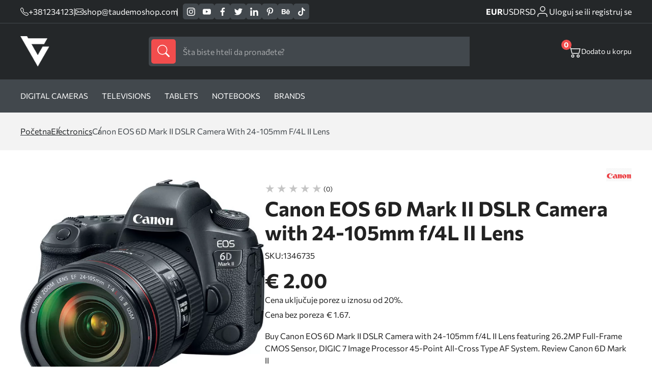

--- FILE ---
content_type: text/html
request_url: https://taudemoshop.com/canon-eos-6d-mark-ii-dslr-camera-with-24-105mm-f4l-ii-lens.html
body_size: 32233
content:
<!doctype html><html lang="sr"><head> <meta charset="utf-8"> <meta name="viewport" content="width=device-width, initial-scale=1, shrink-to-fit=no"> <link rel="icon" href="https://tau.fra1.digitaloceanspaces.com/taudemoshop/6178/favicon.png "> <meta name="generator" content="TAUCommerce 1.0.110" /> <link rel="stylesheet" href="https://taudemoshop.com/assets/theme/default/css/main-lvl4rfyo.css"> <style> .brand-card {padding: 10px 20px} </style> <title>Canon EOS 6D Mark II DSLR Camera with 24-105mm f/4L II Lens</title> <meta name="description" content="Buy Canon EOS 6D Mark II DSLR Camera with 24-105mm f/4L II Lens featuring 26.2MP Full-Frame CMOS Sensor, DIGIC 7 Image Processor 45-Point All-Cross Type AF System. Review Canon 6D Mark II"/> <meta name="keywords" content=""/> <meta name="title" content="Canon EOS 6D Mark II DSLR Camera with 24-105mm f/4L II Lens"/> <meta property="og:title" content="Canon EOS 6D Mark II DSLR Camera with 24-105mm f/4L II Lens"/> <meta property="og:description" content="Buy Canon EOS 6D Mark II DSLR Camera with 24-105mm f/4L II Lens featuring 26.2MP Full-Frame CMOS Sensor, DIGIC 7 Image Processor 45-Point All-Cross Type AF System. Review Canon 6D Mark II"/> <meta property="og:image" content=""/> <meta property="og:image:width" content="1200"/> <meta property="og:image:height" content="627"/> <meta name="twitter:title" content="Canon EOS 6D Mark II DSLR Camera with 24-105mm f/4L II Lens"/> <meta name="twitter:description" content="Buy Canon EOS 6D Mark II DSLR Camera with 24-105mm f/4L II Lens featuring 26.2MP Full-Frame CMOS Sensor, DIGIC 7 Image Processor 45-Point All-Cross Type AF System. Review Canon 6D Mark II"/> <meta name="twitter:image" content=""/> <link rel="canonical" href="https://taudemoshop.com" /> <meta name="robots" content="index,follow"/> <meta name="csrf-token" content="token_value"> </head><body class="general product"> <div id="page-loader" style="display: none"> <div class="lds-ring"><div></div><div></div><div></div><div></div></div></div> <div id="header" class="header header-over-slider" > <div class="header__top"> <div class="wrapper"> <div class="details-social-wrap"> <div class="shop-phone-mail"> <a class="phone" href="tel:+381234123"> <svg width="16px" height="16px" viewBox="0 0 16 16" class="bi bi-telephone" fill="currentColor" xmlns="http://www.w3.org/2000/svg"> <path fill="currentColor" fill-rule="evenodd" d="M3.654 1.328a.678.678 0 0 0-1.015-.063L1.605 2.3c-.483.484-.661 1.169-.45 1.77a17.568 17.568 0 0 0 4.168 6.608 17.569 17.569 0 0 0 6.608 4.168c.601.211 1.286.033 1.77-.45l1.034-1.034a.678.678 0 0 0-.063-1.015l-2.307-1.794a.678.678 0 0 0-.58-.122l-2.19.547a1.745 1.745 0 0 1-1.657-.459L5.482 8.062a1.745 1.745 0 0 1-.46-1.657l.548-2.19a.678.678 0 0 0-.122-.58L3.654 1.328zM1.884.511a1.745 1.745 0 0 1 2.612.163L6.29 2.98c.329.423.445.974.315 1.494l-.547 2.19a.678.678 0 0 0 .178.643l2.457 2.457a.678.678 0 0 0 .644.178l2.189-.547a1.745 1.745 0 0 1 1.494.315l2.306 1.794c.829.645.905 1.87.163 2.611l-1.034 1.034c-.74.74-1.846 1.065-2.877.702a18.634 18.634 0 0 1-7.01-4.42 18.634 18.634 0 0 1-4.42-7.009c-.362-1.03-.037-2.137.703-2.877L1.885.511z"/> </svg> <span>+381234123</span> </a> <span class="separator">|</span> <a class="email" href="mailto:shop@taudemoshop.com"> <svg width="16px" height="16px" viewBox="0 0 16 16" class="bi bi-envelope" fill="currentColor" xmlns="http://www.w3.org/2000/svg"> <path fill="currentColor" fill-rule="evenodd" d="M0 4a2 2 0 0 1 2-2h12a2 2 0 0 1 2 2v8a2 2 0 0 1-2 2H2a2 2 0 0 1-2-2V4zm2-1a1 1 0 0 0-1 1v.217l7 4.2 7-4.2V4a1 1 0 0 0-1-1H2zm13 2.383l-4.758 2.855L15 11.114v-5.73zm-.034 6.878L9.271 8.82 8 9.583 6.728 8.82l-5.694 3.44A1 1 0 0 0 2 13h12a1 1 0 0 0 .966-.739zM1 11.114l4.758-2.876L1 5.383v5.73z"/> </svg> <span>shop@taudemoshop.com</span> </a></div> <div class="socials "> <a target="_blank" href="https://instagram.com" aria-label='instagram'> <svg fill="currentColor" xmlns="http://www.w3.org/2000/svg" width="25.98" height="25.981" viewBox="0 0 25.98 25.981"> <g transform="translate(-7877.75 -991.479)"> <path class="a" d="M7897.678,995.974h0a1.558,1.558,0,1,0,1.559,1.558,1.558,1.558,0,0,0-1.559-1.558Zm5.975,3.144a9.86,9.86,0,0,0-.6-3.16,6.438,6.438,0,0,0-1.507-2.3,6.092,6.092,0,0,0-2.3-1.494,9.466,9.466,0,0,0-3.156-.611c-1.379-.075-1.821-.075-5.355-.075s-3.975,0-5.353.078a9.482,9.482,0,0,0-3.158.61,6.2,6.2,0,0,0-2.3,1.494,6.094,6.094,0,0,0-1.493,2.3,9.469,9.469,0,0,0-.611,3.156c-.077,1.381-.077,1.822-.077,5.355s0,3.975.078,5.353a9.495,9.495,0,0,0,.612,3.156,6.1,6.1,0,0,0,1.494,2.3,6.217,6.217,0,0,0,2.295,1.494,9.5,9.5,0,0,0,3.157.611c1.377.078,1.819.078,5.353.078s3.975,0,5.352-.078a9.494,9.494,0,0,0,3.157-.611,6.111,6.111,0,0,0,2.3-1.494,6.307,6.307,0,0,0,1.507-2.3,9.9,9.9,0,0,0,.6-3.156c0-1.378.078-1.819.078-5.353S7903.732,1000.495,7903.653,999.118Zm-2.338,10.548a7.293,7.293,0,0,1-.442,2.416,3.971,3.971,0,0,1-.974,1.494,4.132,4.132,0,0,1-1.494.974,7.275,7.275,0,0,1-2.416.442c-1.3.066-1.781.078-5.2.078s-3.9,0-5.2-.078a7.442,7.442,0,0,1-2.52-.39,4.245,4.245,0,0,1-1.428-.975,3.888,3.888,0,0,1-.96-1.494,7.21,7.21,0,0,1-.52-2.468c0-1.3-.078-1.779-.078-5.2s0-3.9.078-5.2a7.2,7.2,0,0,1,.454-2.469,3.9,3.9,0,0,1,1.027-1.428,4.08,4.08,0,0,1,1.429-1.04,7.455,7.455,0,0,1,2.465-.442c1.3,0,1.781-.078,5.2-.078s3.9,0,5.2.078a7.3,7.3,0,0,1,2.416.442,4.758,4.758,0,0,1,2.519,2.468,7.27,7.27,0,0,1,.442,2.469c.066,1.3.078,1.779.078,5.2S7901.38,1008.367,7901.315,1009.666Zm-10.575-11.86a6.651,6.651,0,1,0,4.726,1.943A6.651,6.651,0,0,0,7890.74,997.806Zm0,10.99a4.32,4.32,0,1,1,4.32-4.319h0A4.32,4.32,0,0,1,7890.74,1008.8Z"></path> </g> </svg> </a> <a target="_blank" href="https://youtube.com" aria-label='youtube'> <svg fill="currentColor" xmlns="http://www.w3.org/2000/svg" width="26.581" height="18.673" viewBox="0 0 26.581 18.673"> <g transform="translate(-7924.838 -994.814)"> <path class="a" d="M7951.413,1001.4a10.271,10.271,0,0,0-1.1-4.986,3.516,3.516,0,0,0-2.08-1.208,138.661,138.661,0,0,0-20.178-.013,3.463,3.463,0,0,0-1.759.894,6.23,6.23,0,0,0-1.328,4.16,58.268,58.268,0,0,0,0,7.824,11.508,11.508,0,0,0,.361,2.416,3.79,3.79,0,0,0,.858,1.643,3.455,3.455,0,0,0,1.8.942,54.47,54.47,0,0,0,7.849.4c4.226.061,7.933,0,12.318-.337a3.482,3.482,0,0,0,1.848-.942,3.016,3.016,0,0,0,.736-1.208,12.778,12.778,0,0,0,.628-4.1C7951.413,1006.205,7951.413,1002.122,7951.413,1001.4Zm-16,6.207v-7.474l7.15,3.756C7940.552,1005,7937.908,1006.253,7935.415,1007.6Z"></path> </g> </svg> </a> <a class="facebook" target="_blank" href="https://facebook.com" aria-label='facebook'> <svg fill="currentColor" xmlns="http://www.w3.org/2000/svg" width="13.316" height="25.649" viewBox="0 0 13.316 25.649"> <g transform="translate(-7843 -991.46)"> <path d="M7853.907,995.731h2.409v-4.076a33.465,33.465,0,0,0-3.511-.18,5.5,5.5,0,0,0-5.871,6.024v3.359H7843v4.563h3.934v11.688h4.716v-11.69h3.921l.59-4.562h-4.511v-2.909C7851.652,996.595,7852.01,995.731,7853.907,995.731Z"></path> </g> </svg> </a> <a target="_blank" href="https://instagram.com" aria-label='twitter'> <svg fill="currentColor" xmlns="http://www.w3.org/2000/svg" width="23.316" height="25.649" viewBox="0 0 42.469 34.955"><path d="M784.423,209.478a17.529,17.529,0,0,1-4.295,1.224c.691-.117,1.7-1.366,2.111-1.872a7.884,7.884,0,0,0,1.426-2.6c.038-.074.065-.167-.009-.223a.245.245,0,0,0-.228.019,21.875,21.875,0,0,1-5.093,1.948.339.339,0,0,1-.351-.093,4.132,4.132,0,0,0-.444-.454,9.028,9.028,0,0,0-2.467-1.513,8.6,8.6,0,0,0-3.784-.609,9.044,9.044,0,0,0-3.589,1.014,9.261,9.261,0,0,0-2.9,2.365,8.906,8.906,0,0,0-1.729,3.464,9.387,9.387,0,0,0-.092,3.655c.028.205.01.232-.175.205-6.995-1.041-12.791-3.544-17.5-8.906-.2-.233-.314-.233-.482.018-2.06,3.086-1.06,8.046,1.513,10.483.343.325.7.65,1.075.946a8.914,8.914,0,0,1-3.376-.946c-.2-.129-.307-.055-.325.177a5.37,5.37,0,0,0,.055,1,8.97,8.97,0,0,0,5.53,7.153,5.261,5.261,0,0,0,1.121.344,10,10,0,0,1-3.312.1c-.241-.046-.333.075-.241.306,1.457,3.971,4.6,5.153,6.957,5.827.316.054.631.054.947.128-.019.03-.038.03-.056.056-.781,1.191-3.489,2.078-4.751,2.518a17.011,17.011,0,0,1-7.217.924c-.388-.057-.469-.052-.575,0s-.014.159.112.259c.492.325.993.614,1.5.891a23.833,23.833,0,0,0,4.824,1.93c8.669,2.394,18.435.634,24.944-5.833,5.112-5.079,6.9-12.083,6.9-19.1,0-.275.324-.426.516-.571a16.854,16.854,0,0,0,3.4-3.531,1.075,1.075,0,0,0,.225-.676v-.037C784.6,209.365,784.6,209.4,784.423,209.478Z" transform="translate(-742.129 -205.288)"></path></svg> </a> <a target="_blank" href="https://instagram.com" aria-label='linkedin'> <svg fill="currentColor" xmlns="http://www.w3.org/2000/svg" width="25.038" height="25.61" viewBox="0 0 31.038 31.61"><rect class="social-media-rect" width="6.408" height="21.073" transform="translate(0.616 10.537)"></rect><path d="M216.435,412.224a3.89,3.89,0,1,0-3.789-3.889A3.841,3.841,0,0,0,216.435,412.224Z" transform="translate(-212.646 -404.446)"></path><path d="M227.31,422.544c0-2.963,1.338-4.728,3.9-4.728,2.355,0,3.489,1.695,3.489,4.728v11.062h6.377V420.263c0-5.645-3.143-8.373-7.531-8.373a7.209,7.209,0,0,0-6.239,3.482v-2.839h-6.147v21.073h6.147Z" transform="translate(-210.042 -401.996)"></path></svg> </a> <a target="_blank" href="https://a.comaa" aria-label='pinterest'> <svg fill="currentColor" xmlns="http://www.w3.org/2000/svg" width="17.477" height="25.61" viewBox="0 0 24.477 31.61"><path d="M760.159,280.5c-.027.09-.051.167-.072.244-1.161,4.549-1.289,5.559-2.483,7.672a23.61,23.61,0,0,1-1.919,2.866c-.08.1-.155.236-.314.2-.175-.038-.189-.195-.208-.335a24.5,24.5,0,0,1-.25-4.164c.06-1.818.285-2.442,2.628-12.3a.675.675,0,0,0-.055-.411,6.937,6.937,0,0,1-.181-4.605c1.06-3.361,4.871-3.618,5.538-.845.41,1.715-.676,3.96-1.51,7.278-.69,2.737,2.532,4.684,5.287,2.685,2.54-1.843,3.526-6.26,3.339-9.39-.37-6.241-7.213-7.59-11.556-5.58-4.978,2.3-6.109,8.472-3.862,11.291.286.359.5.578.411.942-.145.565-.272,1.134-.429,1.695a.6.6,0,0,1-.888.4,5.1,5.1,0,0,1-2.079-1.557c-1.908-2.364-2.455-7.038.069-11,2.8-4.385,8-6.158,12.745-5.62,5.67.645,9.255,4.521,9.927,8.916.305,2,.085,6.941-2.726,10.43-3.234,4.01-8.476,4.277-10.895,1.815C760.491,280.948,760.341,280.726,760.159,280.5Z" transform="translate(-749.924 -259.881)"></path></svg> </a> <a target="_blank" href="https://instagram.com" aria-label='behance'> <svg fill="currentColor" xmlns="http://www.w3.org/2000/svg" width="31.84" height="20.18" viewBox="0 0 34.84 22.18"><g transform="translate(-1277 -497)"><path d="M50.117,430.491a5.938,5.938,0,0,0,2.444-1.085,6,6,0,0,0,1.532-1.7,6.333,6.333,0,0,0,.963-3.452,5.733,5.733,0,0,0-.842-3.169,4.82,4.82,0,0,0-2.5-1.909,5.16,5.16,0,0,0,1.651-1.233,4.821,4.821,0,0,0,1-3.186,5.513,5.513,0,0,0-.993-3.3q-1.652-2.244-5.607-2.3H37.31v21.637h9.749A14.922,14.922,0,0,0,50.117,430.491Zm-8.492-17.584h4.707a8.1,8.1,0,0,1,2.558.339,1.935,1.935,0,0,1,1.162,1.995,2.042,2.042,0,0,1-.88,1.9,4.348,4.348,0,0,1-2.288.535H41.626Zm0,14.121v-5.767h5.325a5.439,5.439,0,0,1,2.163.366,2.32,2.32,0,0,1,1.377,2.318,2.724,2.724,0,0,1-1.422,2.7,5.087,5.087,0,0,1-2.19.382Z" transform="translate(1239.69 87.851)"></path><g transform="translate(1295.971 498.244)"><path d="M54.31,428.148a8.716,8.716,0,0,0,5.636,1.969,7.772,7.772,0,0,0,6.019-2.334,5.224,5.224,0,0,0,1.552-2.893H63.244a3.476,3.476,0,0,1-.861,1.1,3.53,3.53,0,0,1-2.323.735,4.241,4.241,0,0,1-2.305-.6,3.832,3.832,0,0,1-1.673-3.376H67.733a20.52,20.52,0,0,0-.137-3.176,7.851,7.851,0,0,0-1.276-3.307,6.485,6.485,0,0,0-2.765-2.366,9.089,9.089,0,0,0-3.763-.749,7.714,7.714,0,0,0-5.72,2.218,8.659,8.659,0,0,0-2.2,6.376Q51.869,426.179,54.31,428.148ZM57.3,417.512a3.32,3.32,0,0,1,2.5-.913,3.678,3.678,0,0,1,2.482.861,3.494,3.494,0,0,1,1.114,2.528H56.183A4.35,4.35,0,0,1,57.3,417.512Z" transform="translate(-51.869 -409.181)"></path><rect class="social-media-rect" width="9.402" height="2.183" transform="translate(2.951)"></rect></g></g></svg> </a> <a target="_blank" href="https://instagram.com" aria-label='tiktok'> <svg fill="currentColor" xmlns="http://www.w3.org/2000/svg" width="22.45" height="25.91" viewBox="0 0 26.45 30.91"><path d="M774.629,326.628q-.379.037-.76.039a8.249,8.249,0,0,1-6.9-3.731v12.706a9.391,9.391,0,1,1-9.391-9.391h0c.2,0,.388.018.581.03v4.628a4.782,4.782,0,1,0-.581,9.527,4.911,4.911,0,0,0,4.986-4.733l.046-21.58h4.428a8.247,8.247,0,0,0,7.6,7.363v5.143" transform="translate(-748.183 -314.123)"></path></svg> </a> </div> </div> <div class="currency-customer-wrap"> <div class="currency-switch"> <a class="currency-switcher-id-1" href="https://taudemoshop.com/cart/currency/set/1" aria-label="EUR">EUR</a> <a class="currency-switcher-id-2" href="https://taudemoshop.com/cart/currency/set/2" aria-label="USD">USD</a> <a class="currency-switcher-id-3" href="https://taudemoshop.com/cart/currency/set/3" aria-label="RSD">RSD</a> </div> <div id="customer-link-div" class="hide-login"> <a href="https://taudemoshop.com/customer/dashboard" aria-label='customer-dashboard'> <svg stroke="none" xmlns="http://www.w3.org/2000/svg" id="ic_user" width="26" height="26" viewBox="0 0 26 26"> <g id="Group_5289"> <path fill="none" stroke="currentColor" stroke-width="1.5px" id="Path_4" d="M21.778 21.667v-2.223A4.444 4.444 0 0 0 17.333 15H8.444A4.444 4.444 0 0 0 4 19.444v2.222" transform="translate(0 1.333)"></path> <circle fill="none" stroke="currentColor" stroke-width="1.5px" id="Ellipse_12" cx="4.5" cy="4.5" r="4.5" class="cls-1" transform="translate(8.777 3)"></circle> </g> </svg> <span>Dobrodošli&nbsp;</span> <small id="customer-name"></small> </a> <a href="https://taudemoshop.com/customer/logout" aria-label='customer-logout'> <span class="logout-text"> Odjava </span> </a> </div> <a id="login-link-div" class="show-login" href="https://taudemoshop.com/customer/login" aria-label='customer-login'> <svg stroke="none" xmlns="http://www.w3.org/2000/svg" id="ic_user" width="26" height="26" viewBox="0 0 26 26"> <g id="Group_5289"> <path fill="none" stroke="currentColor" stroke-width="1.5px" id="Path_4" d="M21.778 21.667v-2.223A4.444 4.444 0 0 0 17.333 15H8.444A4.444 4.444 0 0 0 4 19.444v2.222" transform="translate(0 1.333)"></path> <circle fill="none" stroke="currentColor" stroke-width="1.5px" id="Ellipse_12" cx="4.5" cy="4.5" r="4.5" class="cls-1" transform="translate(8.777 3)"></circle> </g> </svg> <span>Uloguj se ili registruj se</span> </a> </div> </div></div><div class="header__bottom"> <div class="wrapper"> <div class="logo"> <a href="https://taudemoshop.com"> <img class="logo-img" width="60" height="60" loading="lazy" src="https://tau.fra1.digitaloceanspaces.com/taudemoshop/6220/shop_logo_light.png" alt="logo"/> </a></div> <div class="search"> <form method="GET" action="https://taudemoshop.com/search.html"> <button type="submit" aria-label='submit'> <svg width="1.5em" height="1.5em" viewBox="0 0 16 16" class="bi bi-search" fill="currentColor" xmlns="http://www.w3.org/2000/svg"> <path fill-rule="evenodd" d="M10.442 10.442a1 1 0 0 1 1.415 0l3.85 3.85a1 1 0 0 1-1.414 1.415l-3.85-3.85a1 1 0 0 1 0-1.415z"/> <path fill-rule="evenodd" d="M6.5 12a5.5 5.5 0 1 0 0-11 5.5 5.5 0 0 0 0 11zM13 6.5a6.5 6.5 0 1 1-13 0 6.5 6.5 0 0 1 13 0z"/> </svg> </button> <input type="text" name="s" autocomplete="off" class="dada" id="searchInput" required placeholder="Šta biste hteli da pronađete?" /> <div class="search-results left" id="searchResults" style="display:none"> <div id="allResults"> <div class="search-results__catbrand"> <div class="search-results__categories"> <h4>Kategorije</h4> <p id='noResultsCat'>Nema rezultata</p> <div id="categoryResults"></div> </div> <div class="search-results__brands"> <h4>Brendovi</h4> <p id='noResultsBrand'>Nema rezultata</p> <div id="brandResults"></div> </div> <div class="search-results__tags"> <h4>Tagovi</h4> <p id='noResultsTag'>Nema rezultata</p> <div id="tagResults"></div> </div> </div> <div class="search-results__products"> <h4>Proizvodi</h4> <div id='productResults'></div> <p id='noResultsProd'>Nema rezultata</p> </div> </div> <div id="searchLoader"> <div class="search-loader"><div></div><div></div><div></div><div></div></div> </div></div></form> </div> <div class="header__buttons"> <div class="header__cart header__right-btns" onclick="openCart()"> <svg fill="currentColor" width="24px" height="24px" viewBox="0 0 16 16" class="bi bi-cart2" xmlns="http://www.w3.org/2000/svg"> <path fill-rule="evenodd" d="M0 2.5A.5.5 0 0 1 .5 2H2a.5.5 0 0 1 .485.379L2.89 4H14.5a.5.5 0 0 1 .485.621l-1.5 6A.5.5 0 0 1 13 11H4a.5.5 0 0 1-.485-.379L1.61 3H.5a.5.5 0 0 1-.5-.5zM3.14 5l1.25 5h8.22l1.25-5H3.14zM5 13a1 1 0 1 0 0 2 1 1 0 0 0 0-2zm-2 1a2 2 0 1 1 4 0 2 2 0 0 1-4 0zm9-1a1 1 0 1 0 0 2 1 1 0 0 0 0-2zm-2 1a2 2 0 1 1 4 0 2 2 0 0 1-4 0z"></path> </svg> <p><span class="count" id="cartCount">0</span></p> <p class="count-desc">Dodato u korpu</p> </div></div> </div></div><div class="header__nav"> <div class="wrapper"> <nav class="nav"> <ul class="nav__links"> <li ><a class="nav__link" href="https://taudemoshop.com/digital-cameras.html" aria-label=Digital Cameras>Digital Cameras</a> <li ><a class="nav__link" href="https://taudemoshop.com/televisions.html" aria-label=Televisions>Televisions</a> <li ><a class="nav__link" href="https://taudemoshop.com/tablets.html" aria-label=Tablets>Tablets</a> <li ><a class="nav__link" href="https://taudemoshop.com/notebooks.html" aria-label=Notebooks>Notebooks</a> <li><a class="nav__link" href="brands.html" aria-label=Brands>Brands</a> </ul> </nav> </div></div> </div> <div class="mainContent"> <header class="mob-header header-over-slider" id="mob-header"> <div class="wrapper"> <div class="logo"> <a href="https://taudemoshop.com"> <img class="logo-img" width="60" height="60" loading="lazy" src="https://tau.fra1.digitaloceanspaces.com/taudemoshop/6218/shop_logo_light.png" alt="logo"/> </a></div> <div class="mob-header__links"> <a href="https://taudemoshop.com/customer/dashboard" aria-label='customer-dashboard'> <svg class="mobile-user-icon" stroke="none" xmlns="http://www.w3.org/2000/svg" id="ic_user" width="26" height="26" viewBox="0 0 26 26"> <g id="Group_5289"> <path fill="none" stroke="currentColor" stroke-width="1.5px" id="Path_4" d="M21.778 21.667v-2.223A4.444 4.444 0 0 0 17.333 15H8.444A4.444 4.444 0 0 0 4 19.444v2.222" transform="translate(0 1.333)"></path> <circle fill="none" stroke="currentColor" stroke-width="1.5px" id="Ellipse_12" cx="4.5" cy="4.5" r="4.5" class="cls-1" transform="translate(8.777 3)"></circle> </g> </svg> </a> <div class="mob-header__basket" onclick="openCart()"> <svg class="mobile-cart-icon" fill="currentColor" width="24px" height="24px" viewBox="0 0 16 16" class="bi bi-cart2" xmlns="http://www.w3.org/2000/svg"> <path fill-rule="evenodd" d="M0 2.5A.5.5 0 0 1 .5 2H2a.5.5 0 0 1 .485.379L2.89 4H14.5a.5.5 0 0 1 .485.621l-1.5 6A.5.5 0 0 1 13 11H4a.5.5 0 0 1-.485-.379L1.61 3H.5a.5.5 0 0 1-.5-.5zM3.14 5l1.25 5h8.22l1.25-5H3.14zM5 13a1 1 0 1 0 0 2 1 1 0 0 0 0-2zm-2 1a2 2 0 1 1 4 0 2 2 0 0 1-4 0zm9-1a1 1 0 1 0 0 2 1 1 0 0 0 0-2zm-2 1a2 2 0 1 1 4 0 2 2 0 0 1-4 0z"></path> </svg> <span class="mob-header__purchase" id="mobileCartCount"></span> </div> <div class="mob-header__menu" onclick="toggleSidebar()"> <span class="mobile-header__icon">&nbsp;</span> </div> </div> </div><div class="mob-sidebar"> <div class="mob-sidebar__layer" onclick="closeSidebar()"></div> <div class="mob-sidebar__nav"> <form method="GET" action="https://taudemoshop.com/search.html" class="mob-sidebar__search"> <button type="submit" aria-label='submit'> <svg xmlns="http://www.w3.org/2000/svg" width="20" height="20" viewBox="0 0 16.047 16"> <g transform="translate(-8088.849 -74.737)"> <path d="M8104.9,90.229a.489.489,0,0,1-.148.36.479.479,0,0,1-.351.148.5.5,0,0,1-.36-.156l-4.844-4.875a6.056,6.056,0,0,1-4.093,1.531,6.264,6.264,0,1,1,6.25-6.25,6.047,6.047,0,0,1-1.453,4l4.859,4.891A.479.479,0,0,1,8104.9,90.229Zm-8.593-4.117a5.054,5.054,0,0,0,1.109-.4,5.517,5.517,0,0,0,.969-.617,4.866,4.866,0,0,0,.812-.82,5.733,5.733,0,0,0,.617-.977,5.106,5.106,0,0,0,.4-1.11,5.269,5.269,0,0,0-.562-3.835,5.243,5.243,0,0,0-1.915-1.922,5.252,5.252,0,0,0-5.281,0,5.248,5.248,0,0,0-1.914,1.922,5.28,5.28,0,0,0,0,5.265,5.248,5.248,0,0,0,1.914,1.922,5.135,5.135,0,0,0,2.649.711A5.2,5.2,0,0,0,8096.3,86.112Z"/> </g> </svg> </button> <input type="text" name="s" required placeholder="Šta biste hteli da pronađete?"> </form> <div class="mob-sidebar__menu"> <ul style=""> <li><a href="https://taudemoshop.com/digital-cameras.html">Digital Cameras</a></li><li><a href="https://taudemoshop.com/televisions.html">Televisions</a></li><li><a href="https://taudemoshop.com/tablets.html">Tablets</a></li><li><a href="https://taudemoshop.com/notebooks.html">Notebooks</a></li><li><a href="brands.html">Brands</a></li> </ul> </div> <div class="mob-sidebar__contact"> <div class="currency-switch"> <a class="currency-switcher-id-1" href="https://taudemoshop.com/cart/currency/set/1" aria-label="EUR">EUR</a> <a class="currency-switcher-id-2" href="https://taudemoshop.com/cart/currency/set/2" aria-label="USD">USD</a> <a class="currency-switcher-id-3" href="https://taudemoshop.com/cart/currency/set/3" aria-label="RSD">RSD</a> </div> <div class="shop-details"> <div class="shop-address"> <svg width="16px" height="16px" version="1.1" id="Capa_1" xmlns="http://www.w3.org/2000/svg" xmlns:xlink="http://www.w3.org/1999/xlink" x="0px" y="0px" width="395.71px" height="395.71px" viewBox="0 0 395.71 395.71" style="enable-background:new 0 0 395.71 395.71;" xml:space="preserve"><g><path d="M197.849,0C122.131,0,60.531,61.609,60.531,137.329c0,72.887,124.591,243.177,129.896,250.388l4.951,6.738c0.579,0.792,1.501,1.255,2.471,1.255c0.985,0,1.901-0.463,2.486-1.255l4.948-6.738c5.308-7.211,129.896-177.501,129.896-250.388C335.179,61.609,273.569,0,197.849,0z M197.849,88.138c27.13,0,49.191,22.062,49.191,49.191c0,27.115-22.062,49.191-49.191,49.191c-27.114,0-49.191-22.076-49.191-49.191C148.658,110.2,170.734,88.138,197.849,88.138z"/></g></svg> <div class="shop-address__full"> <p>RS</p> </div></div> <div class="shop-phone-mail"> <a class="phone" href="tel:+381234123"> <svg class="phone" fill="currentColor" xmlns="http://www.w3.org/2000/svg" viewBox="0 0 19.202 19.239"> <g transform="translate(-7843 -909.161)"> <path d="M7860.54,921.6a12.426,12.426,0,0,1-2.713-.675,1.93,1.93,0,0,0-2.037.434l-1.226,1.226a15.439,15.439,0,0,1-5.792-5.792l1.226-1.226a1.93,1.93,0,0,0,.434-2.037,12.426,12.426,0,0,1-.676-2.713,1.93,1.93,0,0,0-1.93-1.661h-2.9c-.057,0-.114,0-.172.008a1.931,1.931,0,0,0-1.749,2.1,19.117,19.117,0,0,0,2.964,8.37,18.818,18.818,0,0,0,5.792,5.792,19.093,19.093,0,0,0,8.332,2.964c.06.006.121.008.182.008a1.931,1.931,0,0,0,1.923-1.939v-2.9A1.932,1.932,0,0,0,7860.54,921.6Z"></path> </g> </svg> <span>+381234123</span> </a> <a class="email" href="mailto:shop@taudemoshop.com"> <svg fill="currentColor" xmlns="http://www.w3.org/2000/svg" viewBox="0 0 23.843 18.255"> <g transform="translate(-7843 -949.143)"> <path class="a" d="M7843,949.143h23.843V967.4H7843Zm8.056,9.127L7844.4,951.7v13.132Zm3.866,1.863,9.686-9.593h-19.373Zm-2.841-.838-6.8,6.706h19.14l-6.706-6.66-2.794,2.748Zm6.613-.932,6.752,6.613V951.7Z"></path> </g> </svg> <span>shop@taudemoshop.com</span> </a></div> </div> <div class="socials "> <a target="_blank" href="https://instagram.com" aria-label='instagram'> <svg fill="currentColor" xmlns="http://www.w3.org/2000/svg" width="25.98" height="25.981" viewBox="0 0 25.98 25.981"> <g transform="translate(-7877.75 -991.479)"> <path class="a" d="M7897.678,995.974h0a1.558,1.558,0,1,0,1.559,1.558,1.558,1.558,0,0,0-1.559-1.558Zm5.975,3.144a9.86,9.86,0,0,0-.6-3.16,6.438,6.438,0,0,0-1.507-2.3,6.092,6.092,0,0,0-2.3-1.494,9.466,9.466,0,0,0-3.156-.611c-1.379-.075-1.821-.075-5.355-.075s-3.975,0-5.353.078a9.482,9.482,0,0,0-3.158.61,6.2,6.2,0,0,0-2.3,1.494,6.094,6.094,0,0,0-1.493,2.3,9.469,9.469,0,0,0-.611,3.156c-.077,1.381-.077,1.822-.077,5.355s0,3.975.078,5.353a9.495,9.495,0,0,0,.612,3.156,6.1,6.1,0,0,0,1.494,2.3,6.217,6.217,0,0,0,2.295,1.494,9.5,9.5,0,0,0,3.157.611c1.377.078,1.819.078,5.353.078s3.975,0,5.352-.078a9.494,9.494,0,0,0,3.157-.611,6.111,6.111,0,0,0,2.3-1.494,6.307,6.307,0,0,0,1.507-2.3,9.9,9.9,0,0,0,.6-3.156c0-1.378.078-1.819.078-5.353S7903.732,1000.495,7903.653,999.118Zm-2.338,10.548a7.293,7.293,0,0,1-.442,2.416,3.971,3.971,0,0,1-.974,1.494,4.132,4.132,0,0,1-1.494.974,7.275,7.275,0,0,1-2.416.442c-1.3.066-1.781.078-5.2.078s-3.9,0-5.2-.078a7.442,7.442,0,0,1-2.52-.39,4.245,4.245,0,0,1-1.428-.975,3.888,3.888,0,0,1-.96-1.494,7.21,7.21,0,0,1-.52-2.468c0-1.3-.078-1.779-.078-5.2s0-3.9.078-5.2a7.2,7.2,0,0,1,.454-2.469,3.9,3.9,0,0,1,1.027-1.428,4.08,4.08,0,0,1,1.429-1.04,7.455,7.455,0,0,1,2.465-.442c1.3,0,1.781-.078,5.2-.078s3.9,0,5.2.078a7.3,7.3,0,0,1,2.416.442,4.758,4.758,0,0,1,2.519,2.468,7.27,7.27,0,0,1,.442,2.469c.066,1.3.078,1.779.078,5.2S7901.38,1008.367,7901.315,1009.666Zm-10.575-11.86a6.651,6.651,0,1,0,4.726,1.943A6.651,6.651,0,0,0,7890.74,997.806Zm0,10.99a4.32,4.32,0,1,1,4.32-4.319h0A4.32,4.32,0,0,1,7890.74,1008.8Z"></path> </g> </svg> </a> <a target="_blank" href="https://youtube.com" aria-label='youtube'> <svg fill="currentColor" xmlns="http://www.w3.org/2000/svg" width="26.581" height="18.673" viewBox="0 0 26.581 18.673"> <g transform="translate(-7924.838 -994.814)"> <path class="a" d="M7951.413,1001.4a10.271,10.271,0,0,0-1.1-4.986,3.516,3.516,0,0,0-2.08-1.208,138.661,138.661,0,0,0-20.178-.013,3.463,3.463,0,0,0-1.759.894,6.23,6.23,0,0,0-1.328,4.16,58.268,58.268,0,0,0,0,7.824,11.508,11.508,0,0,0,.361,2.416,3.79,3.79,0,0,0,.858,1.643,3.455,3.455,0,0,0,1.8.942,54.47,54.47,0,0,0,7.849.4c4.226.061,7.933,0,12.318-.337a3.482,3.482,0,0,0,1.848-.942,3.016,3.016,0,0,0,.736-1.208,12.778,12.778,0,0,0,.628-4.1C7951.413,1006.205,7951.413,1002.122,7951.413,1001.4Zm-16,6.207v-7.474l7.15,3.756C7940.552,1005,7937.908,1006.253,7935.415,1007.6Z"></path> </g> </svg> </a> <a class="facebook" target="_blank" href="https://facebook.com" aria-label='facebook'> <svg fill="currentColor" xmlns="http://www.w3.org/2000/svg" width="13.316" height="25.649" viewBox="0 0 13.316 25.649"> <g transform="translate(-7843 -991.46)"> <path d="M7853.907,995.731h2.409v-4.076a33.465,33.465,0,0,0-3.511-.18,5.5,5.5,0,0,0-5.871,6.024v3.359H7843v4.563h3.934v11.688h4.716v-11.69h3.921l.59-4.562h-4.511v-2.909C7851.652,996.595,7852.01,995.731,7853.907,995.731Z"></path> </g> </svg> </a> <a target="_blank" href="https://instagram.com" aria-label='twitter'> <svg fill="currentColor" xmlns="http://www.w3.org/2000/svg" width="23.316" height="25.649" viewBox="0 0 42.469 34.955"><path d="M784.423,209.478a17.529,17.529,0,0,1-4.295,1.224c.691-.117,1.7-1.366,2.111-1.872a7.884,7.884,0,0,0,1.426-2.6c.038-.074.065-.167-.009-.223a.245.245,0,0,0-.228.019,21.875,21.875,0,0,1-5.093,1.948.339.339,0,0,1-.351-.093,4.132,4.132,0,0,0-.444-.454,9.028,9.028,0,0,0-2.467-1.513,8.6,8.6,0,0,0-3.784-.609,9.044,9.044,0,0,0-3.589,1.014,9.261,9.261,0,0,0-2.9,2.365,8.906,8.906,0,0,0-1.729,3.464,9.387,9.387,0,0,0-.092,3.655c.028.205.01.232-.175.205-6.995-1.041-12.791-3.544-17.5-8.906-.2-.233-.314-.233-.482.018-2.06,3.086-1.06,8.046,1.513,10.483.343.325.7.65,1.075.946a8.914,8.914,0,0,1-3.376-.946c-.2-.129-.307-.055-.325.177a5.37,5.37,0,0,0,.055,1,8.97,8.97,0,0,0,5.53,7.153,5.261,5.261,0,0,0,1.121.344,10,10,0,0,1-3.312.1c-.241-.046-.333.075-.241.306,1.457,3.971,4.6,5.153,6.957,5.827.316.054.631.054.947.128-.019.03-.038.03-.056.056-.781,1.191-3.489,2.078-4.751,2.518a17.011,17.011,0,0,1-7.217.924c-.388-.057-.469-.052-.575,0s-.014.159.112.259c.492.325.993.614,1.5.891a23.833,23.833,0,0,0,4.824,1.93c8.669,2.394,18.435.634,24.944-5.833,5.112-5.079,6.9-12.083,6.9-19.1,0-.275.324-.426.516-.571a16.854,16.854,0,0,0,3.4-3.531,1.075,1.075,0,0,0,.225-.676v-.037C784.6,209.365,784.6,209.4,784.423,209.478Z" transform="translate(-742.129 -205.288)"></path></svg> </a> <a target="_blank" href="https://instagram.com" aria-label='linkedin'> <svg fill="currentColor" xmlns="http://www.w3.org/2000/svg" width="25.038" height="25.61" viewBox="0 0 31.038 31.61"><rect class="social-media-rect" width="6.408" height="21.073" transform="translate(0.616 10.537)"></rect><path d="M216.435,412.224a3.89,3.89,0,1,0-3.789-3.889A3.841,3.841,0,0,0,216.435,412.224Z" transform="translate(-212.646 -404.446)"></path><path d="M227.31,422.544c0-2.963,1.338-4.728,3.9-4.728,2.355,0,3.489,1.695,3.489,4.728v11.062h6.377V420.263c0-5.645-3.143-8.373-7.531-8.373a7.209,7.209,0,0,0-6.239,3.482v-2.839h-6.147v21.073h6.147Z" transform="translate(-210.042 -401.996)"></path></svg> </a> <a target="_blank" href="https://a.comaa" aria-label='pinterest'> <svg fill="currentColor" xmlns="http://www.w3.org/2000/svg" width="17.477" height="25.61" viewBox="0 0 24.477 31.61"><path d="M760.159,280.5c-.027.09-.051.167-.072.244-1.161,4.549-1.289,5.559-2.483,7.672a23.61,23.61,0,0,1-1.919,2.866c-.08.1-.155.236-.314.2-.175-.038-.189-.195-.208-.335a24.5,24.5,0,0,1-.25-4.164c.06-1.818.285-2.442,2.628-12.3a.675.675,0,0,0-.055-.411,6.937,6.937,0,0,1-.181-4.605c1.06-3.361,4.871-3.618,5.538-.845.41,1.715-.676,3.96-1.51,7.278-.69,2.737,2.532,4.684,5.287,2.685,2.54-1.843,3.526-6.26,3.339-9.39-.37-6.241-7.213-7.59-11.556-5.58-4.978,2.3-6.109,8.472-3.862,11.291.286.359.5.578.411.942-.145.565-.272,1.134-.429,1.695a.6.6,0,0,1-.888.4,5.1,5.1,0,0,1-2.079-1.557c-1.908-2.364-2.455-7.038.069-11,2.8-4.385,8-6.158,12.745-5.62,5.67.645,9.255,4.521,9.927,8.916.305,2,.085,6.941-2.726,10.43-3.234,4.01-8.476,4.277-10.895,1.815C760.491,280.948,760.341,280.726,760.159,280.5Z" transform="translate(-749.924 -259.881)"></path></svg> </a> <a target="_blank" href="https://instagram.com" aria-label='behance'> <svg fill="currentColor" xmlns="http://www.w3.org/2000/svg" width="31.84" height="20.18" viewBox="0 0 34.84 22.18"><g transform="translate(-1277 -497)"><path d="M50.117,430.491a5.938,5.938,0,0,0,2.444-1.085,6,6,0,0,0,1.532-1.7,6.333,6.333,0,0,0,.963-3.452,5.733,5.733,0,0,0-.842-3.169,4.82,4.82,0,0,0-2.5-1.909,5.16,5.16,0,0,0,1.651-1.233,4.821,4.821,0,0,0,1-3.186,5.513,5.513,0,0,0-.993-3.3q-1.652-2.244-5.607-2.3H37.31v21.637h9.749A14.922,14.922,0,0,0,50.117,430.491Zm-8.492-17.584h4.707a8.1,8.1,0,0,1,2.558.339,1.935,1.935,0,0,1,1.162,1.995,2.042,2.042,0,0,1-.88,1.9,4.348,4.348,0,0,1-2.288.535H41.626Zm0,14.121v-5.767h5.325a5.439,5.439,0,0,1,2.163.366,2.32,2.32,0,0,1,1.377,2.318,2.724,2.724,0,0,1-1.422,2.7,5.087,5.087,0,0,1-2.19.382Z" transform="translate(1239.69 87.851)"></path><g transform="translate(1295.971 498.244)"><path d="M54.31,428.148a8.716,8.716,0,0,0,5.636,1.969,7.772,7.772,0,0,0,6.019-2.334,5.224,5.224,0,0,0,1.552-2.893H63.244a3.476,3.476,0,0,1-.861,1.1,3.53,3.53,0,0,1-2.323.735,4.241,4.241,0,0,1-2.305-.6,3.832,3.832,0,0,1-1.673-3.376H67.733a20.52,20.52,0,0,0-.137-3.176,7.851,7.851,0,0,0-1.276-3.307,6.485,6.485,0,0,0-2.765-2.366,9.089,9.089,0,0,0-3.763-.749,7.714,7.714,0,0,0-5.72,2.218,8.659,8.659,0,0,0-2.2,6.376Q51.869,426.179,54.31,428.148ZM57.3,417.512a3.32,3.32,0,0,1,2.5-.913,3.678,3.678,0,0,1,2.482.861,3.494,3.494,0,0,1,1.114,2.528H56.183A4.35,4.35,0,0,1,57.3,417.512Z" transform="translate(-51.869 -409.181)"></path><rect class="social-media-rect" width="9.402" height="2.183" transform="translate(2.951)"></rect></g></g></svg> </a> <a target="_blank" href="https://instagram.com" aria-label='tiktok'> <svg fill="currentColor" xmlns="http://www.w3.org/2000/svg" width="22.45" height="25.91" viewBox="0 0 26.45 30.91"><path d="M774.629,326.628q-.379.037-.76.039a8.249,8.249,0,0,1-6.9-3.731v12.706a9.391,9.391,0,1,1-9.391-9.391h0c.2,0,.388.018.581.03v4.628a4.782,4.782,0,1,0-.581,9.527,4.911,4.911,0,0,0,4.986-4.733l.046-21.58h4.428a8.247,8.247,0,0,0,7.6,7.363v5.143" transform="translate(-748.183 -314.123)"></path></svg> </a> </div> </div> </div></div></header> <div class="product-head"> <div class="breadcrumbs"> <div class="wrapper"> <ul class="breadcrumbs__list"> <li><a href="https://taudemoshop.com" aria-label="Početna">Početna</a></li> <li><a href="https://taudemoshop.com/electronics.html" aria-label="Electronics">Electronics</a></li> <li>Canon EOS 6D Mark II DSLR Camera with 24-105mm f/4L II Lens</li> </ul> </div></div> </div> <div class="product-page"> <div class="wrapper"> <div class="tau-slider tau-slider__product " style="--sliderHeight:unset;"> <div class="tau-slider__slides-wrap"> <div data-count="13" class="tau-slider__slides"> <div class="tau-slider__slide" style="--count-slides: 2;"> <picture > <source media="(min-width:570px)" srcset="https://tau.fra1.cdn.digitaloceanspaces.com/taudemoshop/1328/conversions/28a6ab0565cca27d0dd257aa231f5212-0-default-xl-x2-webp.webp 2x, https://tau.fra1.cdn.digitaloceanspaces.com/taudemoshop/1328/conversions/28a6ab0565cca27d0dd257aa231f5212-0-default-xl-x1-webp.webp"> <source media="(min-width:410px)" srcset="https://tau.fra1.cdn.digitaloceanspaces.com/taudemoshop/1328/conversions/28a6ab0565cca27d0dd257aa231f5212-0-default-l-x2-webp.webp 2x, https://tau.fra1.cdn.digitaloceanspaces.com/taudemoshop/1328/conversions/28a6ab0565cca27d0dd257aa231f5212-0-default-l-x1-webp.webp"> <source srcset="https://tau.fra1.cdn.digitaloceanspaces.com/taudemoshop/1328/conversions/28a6ab0565cca27d0dd257aa231f5212-0-default-m-x2-webp.webp 2x, https://tau.fra1.cdn.digitaloceanspaces.com/taudemoshop/1328/conversions/28a6ab0565cca27d0dd257aa231f5212-0-default-m-x1-webp.webp"> <img src="https://tau.fra1.cdn.digitaloceanspaces.com/taudemoshop/1328/conversions/28a6ab0565cca27d0dd257aa231f5212-0-default-xl-x1-webp.webp" width="800" height="800" alt=""/> </picture> </div> <div class="tau-slider__slide" style="--count-slides: 2;"> <picture > <source media="(min-width:570px)" srcset="https://tau.fra1.cdn.digitaloceanspaces.com/taudemoshop/1329/conversions/28a6ab0565cca27d0dd257aa231f5212-1-default-xl-x2-webp.webp 2x, https://tau.fra1.cdn.digitaloceanspaces.com/taudemoshop/1329/conversions/28a6ab0565cca27d0dd257aa231f5212-1-default-xl-x1-webp.webp"> <source media="(min-width:410px)" srcset="https://tau.fra1.cdn.digitaloceanspaces.com/taudemoshop/1329/conversions/28a6ab0565cca27d0dd257aa231f5212-1-default-l-x2-webp.webp 2x, https://tau.fra1.cdn.digitaloceanspaces.com/taudemoshop/1329/conversions/28a6ab0565cca27d0dd257aa231f5212-1-default-l-x1-webp.webp"> <source srcset="https://tau.fra1.cdn.digitaloceanspaces.com/taudemoshop/1329/conversions/28a6ab0565cca27d0dd257aa231f5212-1-default-m-x2-webp.webp 2x, https://tau.fra1.cdn.digitaloceanspaces.com/taudemoshop/1329/conversions/28a6ab0565cca27d0dd257aa231f5212-1-default-m-x1-webp.webp"> <img src="https://tau.fra1.cdn.digitaloceanspaces.com/taudemoshop/1329/conversions/28a6ab0565cca27d0dd257aa231f5212-1-default-xl-x1-webp.webp" width="800" height="800" alt=""/> </picture> </div> <div class="tau-slider__slide" style="--count-slides: 2;"> <picture > <source media="(min-width:570px)" srcset="https://tau.fra1.cdn.digitaloceanspaces.com/taudemoshop/1330/conversions/28a6ab0565cca27d0dd257aa231f5212-2-default-xl-x2-webp.webp 2x, https://tau.fra1.cdn.digitaloceanspaces.com/taudemoshop/1330/conversions/28a6ab0565cca27d0dd257aa231f5212-2-default-xl-x1-webp.webp"> <source media="(min-width:410px)" srcset="https://tau.fra1.cdn.digitaloceanspaces.com/taudemoshop/1330/conversions/28a6ab0565cca27d0dd257aa231f5212-2-default-l-x2-webp.webp 2x, https://tau.fra1.cdn.digitaloceanspaces.com/taudemoshop/1330/conversions/28a6ab0565cca27d0dd257aa231f5212-2-default-l-x1-webp.webp"> <source srcset="https://tau.fra1.cdn.digitaloceanspaces.com/taudemoshop/1330/conversions/28a6ab0565cca27d0dd257aa231f5212-2-default-m-x2-webp.webp 2x, https://tau.fra1.cdn.digitaloceanspaces.com/taudemoshop/1330/conversions/28a6ab0565cca27d0dd257aa231f5212-2-default-m-x1-webp.webp"> <img src="https://tau.fra1.cdn.digitaloceanspaces.com/taudemoshop/1330/conversions/28a6ab0565cca27d0dd257aa231f5212-2-default-xl-x1-webp.webp" width="800" height="800" alt=""/> </picture> </div> <div class="tau-slider__slide" style="--count-slides: 2;"> <picture > <source media="(min-width:570px)" srcset="https://tau.fra1.cdn.digitaloceanspaces.com/taudemoshop/1331/conversions/28a6ab0565cca27d0dd257aa231f5212-3-default-xl-x2-webp.webp 2x, https://tau.fra1.cdn.digitaloceanspaces.com/taudemoshop/1331/conversions/28a6ab0565cca27d0dd257aa231f5212-3-default-xl-x1-webp.webp"> <source media="(min-width:410px)" srcset="https://tau.fra1.cdn.digitaloceanspaces.com/taudemoshop/1331/conversions/28a6ab0565cca27d0dd257aa231f5212-3-default-l-x2-webp.webp 2x, https://tau.fra1.cdn.digitaloceanspaces.com/taudemoshop/1331/conversions/28a6ab0565cca27d0dd257aa231f5212-3-default-l-x1-webp.webp"> <source srcset="https://tau.fra1.cdn.digitaloceanspaces.com/taudemoshop/1331/conversions/28a6ab0565cca27d0dd257aa231f5212-3-default-m-x2-webp.webp 2x, https://tau.fra1.cdn.digitaloceanspaces.com/taudemoshop/1331/conversions/28a6ab0565cca27d0dd257aa231f5212-3-default-m-x1-webp.webp"> <img src="https://tau.fra1.cdn.digitaloceanspaces.com/taudemoshop/1331/conversions/28a6ab0565cca27d0dd257aa231f5212-3-default-xl-x1-webp.webp" width="800" height="800" alt=""/> </picture> </div> <div class="tau-slider__slide" style="--count-slides: 2;"> <picture > <source media="(min-width:570px)" srcset="https://tau.fra1.cdn.digitaloceanspaces.com/taudemoshop/1332/conversions/28a6ab0565cca27d0dd257aa231f5212-4-default-xl-x2-webp.webp 2x, https://tau.fra1.cdn.digitaloceanspaces.com/taudemoshop/1332/conversions/28a6ab0565cca27d0dd257aa231f5212-4-default-xl-x1-webp.webp"> <source media="(min-width:410px)" srcset="https://tau.fra1.cdn.digitaloceanspaces.com/taudemoshop/1332/conversions/28a6ab0565cca27d0dd257aa231f5212-4-default-l-x2-webp.webp 2x, https://tau.fra1.cdn.digitaloceanspaces.com/taudemoshop/1332/conversions/28a6ab0565cca27d0dd257aa231f5212-4-default-l-x1-webp.webp"> <source srcset="https://tau.fra1.cdn.digitaloceanspaces.com/taudemoshop/1332/conversions/28a6ab0565cca27d0dd257aa231f5212-4-default-m-x2-webp.webp 2x, https://tau.fra1.cdn.digitaloceanspaces.com/taudemoshop/1332/conversions/28a6ab0565cca27d0dd257aa231f5212-4-default-m-x1-webp.webp"> <img src="https://tau.fra1.cdn.digitaloceanspaces.com/taudemoshop/1332/conversions/28a6ab0565cca27d0dd257aa231f5212-4-default-xl-x1-webp.webp" width="800" height="800" alt=""/> </picture> </div> <div class="tau-slider__slide" style="--count-slides: 2;"> <picture > <source media="(min-width:570px)" srcset="https://tau.fra1.cdn.digitaloceanspaces.com/taudemoshop/1333/conversions/28a6ab0565cca27d0dd257aa231f5212-5-default-xl-x2-webp.webp 2x, https://tau.fra1.cdn.digitaloceanspaces.com/taudemoshop/1333/conversions/28a6ab0565cca27d0dd257aa231f5212-5-default-xl-x1-webp.webp"> <source media="(min-width:410px)" srcset="https://tau.fra1.cdn.digitaloceanspaces.com/taudemoshop/1333/conversions/28a6ab0565cca27d0dd257aa231f5212-5-default-l-x2-webp.webp 2x, https://tau.fra1.cdn.digitaloceanspaces.com/taudemoshop/1333/conversions/28a6ab0565cca27d0dd257aa231f5212-5-default-l-x1-webp.webp"> <source srcset="https://tau.fra1.cdn.digitaloceanspaces.com/taudemoshop/1333/conversions/28a6ab0565cca27d0dd257aa231f5212-5-default-m-x2-webp.webp 2x, https://tau.fra1.cdn.digitaloceanspaces.com/taudemoshop/1333/conversions/28a6ab0565cca27d0dd257aa231f5212-5-default-m-x1-webp.webp"> <img src="https://tau.fra1.cdn.digitaloceanspaces.com/taudemoshop/1333/conversions/28a6ab0565cca27d0dd257aa231f5212-5-default-xl-x1-webp.webp" width="800" height="800" alt=""/> </picture> </div> <div class="tau-slider__slide" style="--count-slides: 2;"> <picture > <source media="(min-width:570px)" srcset="https://tau.fra1.cdn.digitaloceanspaces.com/taudemoshop/1334/conversions/28a6ab0565cca27d0dd257aa231f5212-6-default-xl-x2-webp.webp 2x, https://tau.fra1.cdn.digitaloceanspaces.com/taudemoshop/1334/conversions/28a6ab0565cca27d0dd257aa231f5212-6-default-xl-x1-webp.webp"> <source media="(min-width:410px)" srcset="https://tau.fra1.cdn.digitaloceanspaces.com/taudemoshop/1334/conversions/28a6ab0565cca27d0dd257aa231f5212-6-default-l-x2-webp.webp 2x, https://tau.fra1.cdn.digitaloceanspaces.com/taudemoshop/1334/conversions/28a6ab0565cca27d0dd257aa231f5212-6-default-l-x1-webp.webp"> <source srcset="https://tau.fra1.cdn.digitaloceanspaces.com/taudemoshop/1334/conversions/28a6ab0565cca27d0dd257aa231f5212-6-default-m-x2-webp.webp 2x, https://tau.fra1.cdn.digitaloceanspaces.com/taudemoshop/1334/conversions/28a6ab0565cca27d0dd257aa231f5212-6-default-m-x1-webp.webp"> <img src="https://tau.fra1.cdn.digitaloceanspaces.com/taudemoshop/1334/conversions/28a6ab0565cca27d0dd257aa231f5212-6-default-xl-x1-webp.webp" width="800" height="800" alt=""/> </picture> </div> <div class="tau-slider__slide" style="--count-slides: 2;"> <picture > <source media="(min-width:570px)" srcset="https://tau.fra1.cdn.digitaloceanspaces.com/taudemoshop/1335/conversions/28a6ab0565cca27d0dd257aa231f5212-7-default-xl-x2-webp.webp 2x, https://tau.fra1.cdn.digitaloceanspaces.com/taudemoshop/1335/conversions/28a6ab0565cca27d0dd257aa231f5212-7-default-xl-x1-webp.webp"> <source media="(min-width:410px)" srcset="https://tau.fra1.cdn.digitaloceanspaces.com/taudemoshop/1335/conversions/28a6ab0565cca27d0dd257aa231f5212-7-default-l-x2-webp.webp 2x, https://tau.fra1.cdn.digitaloceanspaces.com/taudemoshop/1335/conversions/28a6ab0565cca27d0dd257aa231f5212-7-default-l-x1-webp.webp"> <source srcset="https://tau.fra1.cdn.digitaloceanspaces.com/taudemoshop/1335/conversions/28a6ab0565cca27d0dd257aa231f5212-7-default-m-x2-webp.webp 2x, https://tau.fra1.cdn.digitaloceanspaces.com/taudemoshop/1335/conversions/28a6ab0565cca27d0dd257aa231f5212-7-default-m-x1-webp.webp"> <img src="https://tau.fra1.cdn.digitaloceanspaces.com/taudemoshop/1335/conversions/28a6ab0565cca27d0dd257aa231f5212-7-default-xl-x1-webp.webp" width="800" height="800" alt=""/> </picture> </div> <div class="tau-slider__slide" style="--count-slides: 2;"> <picture > <source media="(min-width:570px)" srcset="https://tau.fra1.cdn.digitaloceanspaces.com/taudemoshop/1336/conversions/28a6ab0565cca27d0dd257aa231f5212-8-default-xl-x2-webp.webp 2x, https://tau.fra1.cdn.digitaloceanspaces.com/taudemoshop/1336/conversions/28a6ab0565cca27d0dd257aa231f5212-8-default-xl-x1-webp.webp"> <source media="(min-width:410px)" srcset="https://tau.fra1.cdn.digitaloceanspaces.com/taudemoshop/1336/conversions/28a6ab0565cca27d0dd257aa231f5212-8-default-l-x2-webp.webp 2x, https://tau.fra1.cdn.digitaloceanspaces.com/taudemoshop/1336/conversions/28a6ab0565cca27d0dd257aa231f5212-8-default-l-x1-webp.webp"> <source srcset="https://tau.fra1.cdn.digitaloceanspaces.com/taudemoshop/1336/conversions/28a6ab0565cca27d0dd257aa231f5212-8-default-m-x2-webp.webp 2x, https://tau.fra1.cdn.digitaloceanspaces.com/taudemoshop/1336/conversions/28a6ab0565cca27d0dd257aa231f5212-8-default-m-x1-webp.webp"> <img src="https://tau.fra1.cdn.digitaloceanspaces.com/taudemoshop/1336/conversions/28a6ab0565cca27d0dd257aa231f5212-8-default-xl-x1-webp.webp" width="800" height="800" alt=""/> </picture> </div> <div class="tau-slider__slide" style="--count-slides: 2;"> <picture > <source media="(min-width:570px)" srcset="https://tau.fra1.cdn.digitaloceanspaces.com/taudemoshop/1337/conversions/28a6ab0565cca27d0dd257aa231f5212-9-default-xl-x2-webp.webp 2x, https://tau.fra1.cdn.digitaloceanspaces.com/taudemoshop/1337/conversions/28a6ab0565cca27d0dd257aa231f5212-9-default-xl-x1-webp.webp"> <source media="(min-width:410px)" srcset="https://tau.fra1.cdn.digitaloceanspaces.com/taudemoshop/1337/conversions/28a6ab0565cca27d0dd257aa231f5212-9-default-l-x2-webp.webp 2x, https://tau.fra1.cdn.digitaloceanspaces.com/taudemoshop/1337/conversions/28a6ab0565cca27d0dd257aa231f5212-9-default-l-x1-webp.webp"> <source srcset="https://tau.fra1.cdn.digitaloceanspaces.com/taudemoshop/1337/conversions/28a6ab0565cca27d0dd257aa231f5212-9-default-m-x2-webp.webp 2x, https://tau.fra1.cdn.digitaloceanspaces.com/taudemoshop/1337/conversions/28a6ab0565cca27d0dd257aa231f5212-9-default-m-x1-webp.webp"> <img src="https://tau.fra1.cdn.digitaloceanspaces.com/taudemoshop/1337/conversions/28a6ab0565cca27d0dd257aa231f5212-9-default-xl-x1-webp.webp" width="800" height="800" alt=""/> </picture> </div> <div class="tau-slider__slide" style="--count-slides: 2;"> <picture > <source media="(min-width:570px)" srcset="https://tau.fra1.cdn.digitaloceanspaces.com/taudemoshop/1338/conversions/28a6ab0565cca27d0dd257aa231f5212-10-default-xl-x2-webp.webp 2x, https://tau.fra1.cdn.digitaloceanspaces.com/taudemoshop/1338/conversions/28a6ab0565cca27d0dd257aa231f5212-10-default-xl-x1-webp.webp"> <source media="(min-width:410px)" srcset="https://tau.fra1.cdn.digitaloceanspaces.com/taudemoshop/1338/conversions/28a6ab0565cca27d0dd257aa231f5212-10-default-l-x2-webp.webp 2x, https://tau.fra1.cdn.digitaloceanspaces.com/taudemoshop/1338/conversions/28a6ab0565cca27d0dd257aa231f5212-10-default-l-x1-webp.webp"> <source srcset="https://tau.fra1.cdn.digitaloceanspaces.com/taudemoshop/1338/conversions/28a6ab0565cca27d0dd257aa231f5212-10-default-m-x2-webp.webp 2x, https://tau.fra1.cdn.digitaloceanspaces.com/taudemoshop/1338/conversions/28a6ab0565cca27d0dd257aa231f5212-10-default-m-x1-webp.webp"> <img src="https://tau.fra1.cdn.digitaloceanspaces.com/taudemoshop/1338/conversions/28a6ab0565cca27d0dd257aa231f5212-10-default-xl-x1-webp.webp" width="800" height="800" alt=""/> </picture> </div> <div class="tau-slider__slide" style="--count-slides: 2;"> <picture > <source media="(min-width:570px)" srcset="https://tau.fra1.cdn.digitaloceanspaces.com/taudemoshop/1339/conversions/28a6ab0565cca27d0dd257aa231f5212-11-default-xl-x2-webp.webp 2x, https://tau.fra1.cdn.digitaloceanspaces.com/taudemoshop/1339/conversions/28a6ab0565cca27d0dd257aa231f5212-11-default-xl-x1-webp.webp"> <source media="(min-width:410px)" srcset="https://tau.fra1.cdn.digitaloceanspaces.com/taudemoshop/1339/conversions/28a6ab0565cca27d0dd257aa231f5212-11-default-l-x2-webp.webp 2x, https://tau.fra1.cdn.digitaloceanspaces.com/taudemoshop/1339/conversions/28a6ab0565cca27d0dd257aa231f5212-11-default-l-x1-webp.webp"> <source srcset="https://tau.fra1.cdn.digitaloceanspaces.com/taudemoshop/1339/conversions/28a6ab0565cca27d0dd257aa231f5212-11-default-m-x2-webp.webp 2x, https://tau.fra1.cdn.digitaloceanspaces.com/taudemoshop/1339/conversions/28a6ab0565cca27d0dd257aa231f5212-11-default-m-x1-webp.webp"> <img src="https://tau.fra1.cdn.digitaloceanspaces.com/taudemoshop/1339/conversions/28a6ab0565cca27d0dd257aa231f5212-11-default-xl-x1-webp.webp" width="800" height="800" alt=""/> </picture> </div> <div class="tau-slider__slide" style="--count-slides: 2;"> <picture > <source media="(min-width:570px)" srcset="https://tau.fra1.cdn.digitaloceanspaces.com/taudemoshop/1340/conversions/28a6ab0565cca27d0dd257aa231f5212-12-default-xl-x2-webp.webp 2x, https://tau.fra1.cdn.digitaloceanspaces.com/taudemoshop/1340/conversions/28a6ab0565cca27d0dd257aa231f5212-12-default-xl-x1-webp.webp"> <source media="(min-width:410px)" srcset="https://tau.fra1.cdn.digitaloceanspaces.com/taudemoshop/1340/conversions/28a6ab0565cca27d0dd257aa231f5212-12-default-l-x2-webp.webp 2x, https://tau.fra1.cdn.digitaloceanspaces.com/taudemoshop/1340/conversions/28a6ab0565cca27d0dd257aa231f5212-12-default-l-x1-webp.webp"> <source srcset="https://tau.fra1.cdn.digitaloceanspaces.com/taudemoshop/1340/conversions/28a6ab0565cca27d0dd257aa231f5212-12-default-m-x2-webp.webp 2x, https://tau.fra1.cdn.digitaloceanspaces.com/taudemoshop/1340/conversions/28a6ab0565cca27d0dd257aa231f5212-12-default-m-x1-webp.webp"> <img src="https://tau.fra1.cdn.digitaloceanspaces.com/taudemoshop/1340/conversions/28a6ab0565cca27d0dd257aa231f5212-12-default-xl-x1-webp.webp" width="800" height="800" alt=""/> </picture> </div> </div> <div data-id="left" class="tau-slider__arrow tau-slider__arrow-left"></div> <div data-id="right" class="tau-slider__arrow tau-slider__arrow-right"></div> </div> <div class="tau-slider__small-images"> <div data-id="0" class="tau-slider__nav active"> <picture > <source srcset="https://tau.fra1.cdn.digitaloceanspaces.com/taudemoshop/1328/conversions/28a6ab0565cca27d0dd257aa231f5212-0-default-xs-x2-webp.webp 2x, https://tau.fra1.cdn.digitaloceanspaces.com/taudemoshop/1328/conversions/28a6ab0565cca27d0dd257aa231f5212-0-default-xs-x1-webp.webp"> <img src="https://tau.fra1.cdn.digitaloceanspaces.com/taudemoshop/1328/conversions/28a6ab0565cca27d0dd257aa231f5212-0-default-xs-x1-webp.webp" width="120" height="120" alt=""/> </picture> </div> <div data-id="1" class="tau-slider__nav "> <picture > <source srcset="https://tau.fra1.cdn.digitaloceanspaces.com/taudemoshop/1329/conversions/28a6ab0565cca27d0dd257aa231f5212-1-default-xs-x2-webp.webp 2x, https://tau.fra1.cdn.digitaloceanspaces.com/taudemoshop/1329/conversions/28a6ab0565cca27d0dd257aa231f5212-1-default-xs-x1-webp.webp"> <img src="https://tau.fra1.cdn.digitaloceanspaces.com/taudemoshop/1329/conversions/28a6ab0565cca27d0dd257aa231f5212-1-default-xs-x1-webp.webp" width="120" height="120" alt=""/> </picture> </div> <div data-id="2" class="tau-slider__nav "> <picture > <source srcset="https://tau.fra1.cdn.digitaloceanspaces.com/taudemoshop/1330/conversions/28a6ab0565cca27d0dd257aa231f5212-2-default-xs-x2-webp.webp 2x, https://tau.fra1.cdn.digitaloceanspaces.com/taudemoshop/1330/conversions/28a6ab0565cca27d0dd257aa231f5212-2-default-xs-x1-webp.webp"> <img src="https://tau.fra1.cdn.digitaloceanspaces.com/taudemoshop/1330/conversions/28a6ab0565cca27d0dd257aa231f5212-2-default-xs-x1-webp.webp" width="120" height="120" alt=""/> </picture> </div> <div data-id="3" class="tau-slider__nav "> <picture > <source srcset="https://tau.fra1.cdn.digitaloceanspaces.com/taudemoshop/1331/conversions/28a6ab0565cca27d0dd257aa231f5212-3-default-xs-x2-webp.webp 2x, https://tau.fra1.cdn.digitaloceanspaces.com/taudemoshop/1331/conversions/28a6ab0565cca27d0dd257aa231f5212-3-default-xs-x1-webp.webp"> <img src="https://tau.fra1.cdn.digitaloceanspaces.com/taudemoshop/1331/conversions/28a6ab0565cca27d0dd257aa231f5212-3-default-xs-x1-webp.webp" width="120" height="120" alt=""/> </picture> </div> <div data-id="4" class="tau-slider__nav "> <picture > <source srcset="https://tau.fra1.cdn.digitaloceanspaces.com/taudemoshop/1332/conversions/28a6ab0565cca27d0dd257aa231f5212-4-default-xs-x2-webp.webp 2x, https://tau.fra1.cdn.digitaloceanspaces.com/taudemoshop/1332/conversions/28a6ab0565cca27d0dd257aa231f5212-4-default-xs-x1-webp.webp"> <img src="https://tau.fra1.cdn.digitaloceanspaces.com/taudemoshop/1332/conversions/28a6ab0565cca27d0dd257aa231f5212-4-default-xs-x1-webp.webp" width="120" height="120" alt=""/> </picture> </div> <div data-id="5" class="tau-slider__nav "> <picture > <source srcset="https://tau.fra1.cdn.digitaloceanspaces.com/taudemoshop/1333/conversions/28a6ab0565cca27d0dd257aa231f5212-5-default-xs-x2-webp.webp 2x, https://tau.fra1.cdn.digitaloceanspaces.com/taudemoshop/1333/conversions/28a6ab0565cca27d0dd257aa231f5212-5-default-xs-x1-webp.webp"> <img src="https://tau.fra1.cdn.digitaloceanspaces.com/taudemoshop/1333/conversions/28a6ab0565cca27d0dd257aa231f5212-5-default-xs-x1-webp.webp" width="120" height="120" alt=""/> </picture> </div> <div data-id="6" class="tau-slider__nav "> <picture > <source srcset="https://tau.fra1.cdn.digitaloceanspaces.com/taudemoshop/1334/conversions/28a6ab0565cca27d0dd257aa231f5212-6-default-xs-x2-webp.webp 2x, https://tau.fra1.cdn.digitaloceanspaces.com/taudemoshop/1334/conversions/28a6ab0565cca27d0dd257aa231f5212-6-default-xs-x1-webp.webp"> <img src="https://tau.fra1.cdn.digitaloceanspaces.com/taudemoshop/1334/conversions/28a6ab0565cca27d0dd257aa231f5212-6-default-xs-x1-webp.webp" width="120" height="120" alt=""/> </picture> </div> <div data-id="7" class="tau-slider__nav "> <picture > <source srcset="https://tau.fra1.cdn.digitaloceanspaces.com/taudemoshop/1335/conversions/28a6ab0565cca27d0dd257aa231f5212-7-default-xs-x2-webp.webp 2x, https://tau.fra1.cdn.digitaloceanspaces.com/taudemoshop/1335/conversions/28a6ab0565cca27d0dd257aa231f5212-7-default-xs-x1-webp.webp"> <img src="https://tau.fra1.cdn.digitaloceanspaces.com/taudemoshop/1335/conversions/28a6ab0565cca27d0dd257aa231f5212-7-default-xs-x1-webp.webp" width="120" height="120" alt=""/> </picture> </div> <div data-id="8" class="tau-slider__nav "> <picture > <source srcset="https://tau.fra1.cdn.digitaloceanspaces.com/taudemoshop/1336/conversions/28a6ab0565cca27d0dd257aa231f5212-8-default-xs-x2-webp.webp 2x, https://tau.fra1.cdn.digitaloceanspaces.com/taudemoshop/1336/conversions/28a6ab0565cca27d0dd257aa231f5212-8-default-xs-x1-webp.webp"> <img src="https://tau.fra1.cdn.digitaloceanspaces.com/taudemoshop/1336/conversions/28a6ab0565cca27d0dd257aa231f5212-8-default-xs-x1-webp.webp" width="120" height="120" alt=""/> </picture> </div> <div data-id="9" class="tau-slider__nav "> <picture > <source srcset="https://tau.fra1.cdn.digitaloceanspaces.com/taudemoshop/1337/conversions/28a6ab0565cca27d0dd257aa231f5212-9-default-xs-x2-webp.webp 2x, https://tau.fra1.cdn.digitaloceanspaces.com/taudemoshop/1337/conversions/28a6ab0565cca27d0dd257aa231f5212-9-default-xs-x1-webp.webp"> <img src="https://tau.fra1.cdn.digitaloceanspaces.com/taudemoshop/1337/conversions/28a6ab0565cca27d0dd257aa231f5212-9-default-xs-x1-webp.webp" width="120" height="120" alt=""/> </picture> </div> <div data-id="10" class="tau-slider__nav "> <picture > <source srcset="https://tau.fra1.cdn.digitaloceanspaces.com/taudemoshop/1338/conversions/28a6ab0565cca27d0dd257aa231f5212-10-default-xs-x2-webp.webp 2x, https://tau.fra1.cdn.digitaloceanspaces.com/taudemoshop/1338/conversions/28a6ab0565cca27d0dd257aa231f5212-10-default-xs-x1-webp.webp"> <img src="https://tau.fra1.cdn.digitaloceanspaces.com/taudemoshop/1338/conversions/28a6ab0565cca27d0dd257aa231f5212-10-default-xs-x1-webp.webp" width="120" height="120" alt=""/> </picture> </div> <div data-id="11" class="tau-slider__nav "> <picture > <source srcset="https://tau.fra1.cdn.digitaloceanspaces.com/taudemoshop/1339/conversions/28a6ab0565cca27d0dd257aa231f5212-11-default-xs-x2-webp.webp 2x, https://tau.fra1.cdn.digitaloceanspaces.com/taudemoshop/1339/conversions/28a6ab0565cca27d0dd257aa231f5212-11-default-xs-x1-webp.webp"> <img src="https://tau.fra1.cdn.digitaloceanspaces.com/taudemoshop/1339/conversions/28a6ab0565cca27d0dd257aa231f5212-11-default-xs-x1-webp.webp" width="120" height="120" alt=""/> </picture> </div> <div data-id="12" class="tau-slider__nav "> <picture > <source srcset="https://tau.fra1.cdn.digitaloceanspaces.com/taudemoshop/1340/conversions/28a6ab0565cca27d0dd257aa231f5212-12-default-xs-x2-webp.webp 2x, https://tau.fra1.cdn.digitaloceanspaces.com/taudemoshop/1340/conversions/28a6ab0565cca27d0dd257aa231f5212-12-default-xs-x1-webp.webp"> <img src="https://tau.fra1.cdn.digitaloceanspaces.com/taudemoshop/1340/conversions/28a6ab0565cca27d0dd257aa231f5212-12-default-xs-x1-webp.webp" width="120" height="120" alt=""/> </picture> </div> </div> </div> <div class="product-page__desc"> <form id="product-form-13467355947" class="product-form" action="https://taudemoshop.com/cart/ajax/add" method="POST"> <input type="hidden" name="sku" value="1346735"> <input type="hidden" name="_token" value="token_value"> <div class="product-page__brand-logo"> <div> <a href="https://taudemoshop.com/canon.html" aria-label=Canon> <picture> <source media="(max-width: 799px)" srcset="https://tau.fra1.digitaloceanspaces.com/taudemoshop/6229/hd-canon-official-logo-transparent-background-11661715472eqa9otkldb.png"> <source media="(min-width: 800px)" srcset="https://tau.fra1.digitaloceanspaces.com/taudemoshop/6229/hd-canon-official-logo-transparent-background-11661715472eqa9otkldb.png"> <img src="https://tau.fra1.digitaloceanspaces.com/taudemoshop/6229/hd-canon-official-logo-transparent-background-11661715472eqa9otkldb.png" data-src="https://tau.fra1.digitaloceanspaces.com/taudemoshop/6229/hd-canon-official-logo-transparent-background-11661715472eqa9otkldb.png" width="120" height="120" alt="Canon" class=" "> </picture> </a> </div> </div><div class="product-rating" onclick="scrollToReviews()"> <div style="--rate:0%" ></div> <span>(0)</span> </div><h1 class="product-page__name">Canon EOS 6D Mark II DSLR Camera with 24-105mm f/4L II Lens</h1><p class="product-page__sku"> <small>SKU: </small> <span id="product-sku">1346735</span></p><div class="product-page__prices "> <div class="price-box price-boxes-13467355947" id="product-13467355947-price"> <div class="sale-price"> <p class="new-price" style="display: none"> </p> <p class="old-price" style="display: none"> <span style="display:flex; visibility: hidden; align-items: baseline" class="currency currency-1">€ 2.00</span><span style="display:flex; visibility: hidden; align-items: baseline" class="currency currency-3">236,00 RSD</span><span style="display:flex; visibility: hidden; align-items: baseline" class="currency currency-2">$ 200.00</span> </p> </div> <p class="price regular-price" style="display: flex"> <span style="display:flex; visibility: hidden; align-items: baseline" class="currency currency-1">€ 2.00</span><span style="display:flex; visibility: hidden; align-items: baseline" class="currency currency-3">236,00 RSD</span><span style="display:flex; visibility: hidden; align-items: baseline" class="currency currency-2">$ 200.00</span> </p> <p class="tax-percent"> Cena uključuje porez u iznosu od 20%. </p> <p class="price-without-tax"> Cena bez poreza <strong id="price-without-tax" class="price-without-tax-subtle"> <span style="display:flex; visibility: hidden; align-items: baseline" class="currency currency-1">€ 1.67</span><span style="display:flex; visibility: hidden; align-items: baseline" class="currency currency-3">196,67 RSD</span><span style="display:flex; visibility: hidden; align-items: baseline" class="currency currency-2">$ 166.67</span> </strong>. </p> </div> </div><div class="product-page__short-desc wysiwyg-description"> Buy Canon EOS 6D Mark II DSLR Camera with 24-105mm f/4L II Lens featuring 26.2MP Full-Frame CMOS Sensor, DIGIC 7 Image Processor 45-Point All-Cross Type AF System. Review Canon 6D Mark II </div><div id="stock-status-13467355947" class="stock-status"> <span class="stock stock-icon stock-green"></span> <p>Proizvod je na stanju i dostupan za kupovinu .</p> </div><div class="product-page__qty-btn-wrap"> <div class="product-page__qty"> <div class="qty-btns"> <button aria-label="decrease quantity" class="decrease" type="button" onclick="changeQty('dec', '13467355947')"> <svg fill="none" stroke="#222" stroke-width="2" xmlns="http://www.w3.org/2000/svg" width="16" height="2" viewBox="0 0 16 2"> <path d="M661,592h14" transform="translate(-660 -591)" /> </svg></button><label for="qty-13467355947">quantity</label><input id="max-qty-error" type="hidden" value="Maksimalna kolicina je 9999999" /><input aria-label="quantity" max="9999999" min="1" type="number" value="1" id="qty-13467355947" name="qty"/><button aria-label="increase quantity" class="increase" type="button" onclick="changeQty('inc', '13467355947')"> <svg fill="none" stroke="#222" stroke-width="2" xmlns="http://www.w3.org/2000/svg" width="16" height="16" viewBox="0 0 16 16"> <g transform="translate(-740 -625)"> <path class="a" d="M748,585v14" transform="translate(0 41)" /> <path class="a" d="M741,592h14" transform="translate(0 41)" /> </g> </svg></button> </div> </div> <button class="b-btn tau-add-to-cart add-to-cart " type="submit" id="add-to-cart-13467355947" data-id="13467355947" aria-label="Dodajte u korpu"> <div class="add-to-cart__text"> <svg fill="none" stroke="currentColor" stroke-width="2px" xmlns="http://www.w3.org/2000/svg" id="ic_cart" width="26" height="26" viewBox="0 0 26 26"><g id="shopping-cart" transform="translate(1 2)"> <circle id="Ellipse_2" cx="1" cy="1" r="1" fill="none" class="cls-1" transform="translate(8 20)"></circle> <circle id="Ellipse_3" cx="1" cy="1" r="1" class="cls-1" fill="none" transform="translate(19 20)"></circle> <path id="Path_2" d="M1 1h4l2.68 13.39a2 2 0 0 0 2 1.61h9.72a2 2 0 0 0 2-1.61L23 6H6" class="cls-1"></path> </g> </svg> <span> Dodajte u korpu </span> </div> </button> </div> </form> <div class="wishCompareShare"> <div class="button-wrap"> <button class="share-btn" onclick="sharePopup()" aria-label='button'><svg stroke="currentColor" fill="currentColor" width="23" height="23" version="1.1" id="Layer_1" xmlns="http://www.w3.org/2000/svg" xmlns:xlink="http://www.w3.org/1999/xlink" x="0px" y="0px" viewBox="0 0 512 512" style="enable-background:new 0 0 512 512;" xml:space="preserve"><g><g><path d="M512,241.7L273.643,3.343v156.152c-71.41,3.744-138.015,33.337-188.958,84.28C30.075,298.384,0,370.991,0,448.222v60.436l29.069-52.985c45.354-82.671,132.173-134.027,226.573-134.027c5.986,0,12.004,0.212,18.001,0.632v157.779L512,241.7z M255.642,290.666c-84.543,0-163.661,36.792-217.939,98.885c26.634-114.177,129.256-199.483,251.429-199.483h15.489V78.131l163.568,163.568L304.621,405.267V294.531l-13.585-1.683C279.347,291.401,267.439,290.666,255.642,290.666z"/></g></g></svg></button><div class="product-share-socials" id="share-popup"> <div class="product-share-socials__layer" onclick="sharePopup()"></div> <div class="product-share-socials__container"> <div class="product-share-socials__close"><button onclick="sharePopup()" aria-label='button'><svg width="21" height="21"version="1.1" id="Capa_1" xmlns="http://www.w3.org/2000/svg" xmlns:xlink="http://www.w3.org/1999/xlink" x="0px" y="0px" width="30px"height="30px" viewBox="0 0 460.775 460.775" style="enable-background:new 0 0 460.775 460.775;" xml:space="preserve"><path d="M285.08,230.397L456.218,59.27c6.076-6.077,6.076-15.911,0-21.986L423.511,4.565c-2.913-2.911-6.866-4.55-10.992-4.55c-4.127,0-8.08,1.639-10.993,4.55l-171.138,171.14L59.25,4.565c-2.913-2.911-6.866-4.55-10.993-4.55c-4.126,0-8.08,1.639-10.992,4.55L4.558,37.284c-6.077,6.075-6.077,15.909,0,21.986l171.138,171.128L4.575,401.505c-6.074,6.077-6.074,15.911,0,21.986l32.709,32.719c2.911,2.911,6.865,4.55,10.992,4.55c4.127,0,8.08-1.639,10.994-4.55l171.117-171.12l171.118,171.12c2.913,2.911,6.866,4.55,10.993,4.55c4.128,0,8.081-1.639,10.992-4.55l32.709-32.719c6.074-6.075,6.074-15.909,0-21.986L285.08,230.397z"/></svg></button></div> <p>Podeli na:</p> <div class="product-share-socials__icons"> <button class="product-share-socials__facebook" onclick="return fbs_click()" aria-label="facebook"> <svg xmlns="http://www.w3.org/2000/svg" xmlns:xlink="http://www.w3.org/1999/xlink" x="0px" y="0px" width="30px" height="30px" viewBox="0 0 310 310" style="enable-background:new 0 0 310 310;" xml:space="preserve"><g id="XMLID_834_"><path id="XMLID_835_" d="M81.703,165.106h33.981V305c0,2.762,2.238,5,5,5h57.616c2.762,0,5-2.238,5-5V165.765h39.064c2.54,0,4.677-1.906,4.967-4.429l5.933-51.502c0.163-1.417-0.286-2.836-1.234-3.899c-0.949-1.064-2.307-1.673-3.732-1.673h-44.996V71.978c0-9.732,5.24-14.667,15.576-14.667c1.473,0,29.42,0,29.42,0c2.762,0,5-2.239,5-5V5.037c0-2.762-2.238-5-5-5h-40.545C187.467,0.023,186.832,0,185.896,0c-7.035,0-31.488,1.381-50.804,19.151c-21.402,19.692-18.427,43.27-17.716,47.358v37.752H81.703c-2.762,0-5,2.238-5,5v50.844C76.703,162.867,78.941,165.106,81.703,165.106z"/></g></svg> </button> <button class="product-share-socials__whatsapp" onclick="return was_click()" aria-label="whatsapp"> <svg xmlns="http://www.w3.org/2000/svg" xmlns:xlink="http://www.w3.org/1999/xlink" width="30px" height="30px" x="0px" y="0px" viewBox="0 0 308 308" style="enable-background:new 0 0 308 308;" xml:space="preserve"><g id="XMLID_468_"><path id="XMLID_469_" d="M227.904,176.981c-0.6-0.288-23.054-11.345-27.044-12.781c-1.629-0.585-3.374-1.156-5.23-1.156c-3.032,0-5.579,1.511-7.563,4.479c-2.243,3.334-9.033,11.271-11.131,13.642c-0.274,0.313-0.648,0.687-0.872,0.687c-0.201,0-3.676-1.431-4.728-1.888c-24.087-10.463-42.37-35.624-44.877-39.867c-0.358-0.61-0.373-0.887-0.376-0.887c0.088-0.323,0.898-1.135,1.316-1.554c1.223-1.21,2.548-2.805,3.83-4.348c0.607-0.731,1.215-1.463,1.812-2.153c1.86-2.164,2.688-3.844,3.648-5.79l0.503-1.011c2.344-4.657,0.342-8.587-0.305-9.856c-0.531-1.062-10.012-23.944-11.02-26.348c-2.424-5.801-5.627-8.502-10.078-8.502c-0.413,0,0,0-1.732,0.073c-2.109,0.089-13.594,1.601-18.672,4.802c-5.385,3.395-14.495,14.217-14.495,33.249c0,17.129,10.87,33.302,15.537,39.453c0.116,0.155,0.329,0.47,0.638,0.922c17.873,26.102,40.154,45.446,62.741,54.469c21.745,8.686,32.042,9.69,37.896,9.69c0.001,0,0.001,0,0.001,0c2.46,0,4.429-0.193,6.166-0.364l1.102-0.105c7.512-0.666,24.02-9.22,27.775-19.655c2.958-8.219,3.738-17.199,1.77-20.458C233.168,179.508,230.845,178.393,227.904,176.981z"/><path id="XMLID_470_" d="M156.734,0C73.318,0,5.454,67.354,5.454,150.143c0,26.777,7.166,52.988,20.741,75.928L0.212,302.716c-0.484,1.429-0.124,3.009,0.933,4.085C1.908,307.58,2.943,308,4,308c0.405,0,0.813-0.061,1.211-0.188l79.92-25.396c21.87,11.685,46.588,17.853,71.604,17.853C240.143,300.27,308,232.923,308,150.143C308,67.354,240.143,0,156.734,0z M156.734,268.994c-23.539,0-46.338-6.797-65.936-19.657c-0.659-0.433-1.424-0.655-2.194-0.655c-0.407,0-0.815,0.062-1.212,0.188l-40.035,12.726l12.924-38.129c0.418-1.234,0.209-2.595-0.561-3.647c-14.924-20.392-22.813-44.485-22.813-69.677c0-65.543,53.754-118.867,119.826-118.867c66.064,0,119.812,53.324,119.812,118.867C276.546,215.678,222.799,268.994,156.734,268.994z"/></g></svg> </button> <button class="product-share-socials__viber" onclick="return vis_click()" aria-label="viber"> <svg xmlns="http://www.w3.org/2000/svg" viewBox="0 0 48 48" width="30px" height="30px"><path fill="transparent" d="M24,5C21.361,5,13.33,5,8.89,9.054C6.246,11.688,5,15.494,5,21v3c0,5.506,1.246,9.312,3.921,11.976 c1.332,1.215,3.148,2.186,5.368,2.857L15,39.047v5.328C15,45,15.181,45,15.241,45c0.123,0,0.32-0.039,0.694-0.371 c0.09-0.089,0.75-0.803,3.96-4.399l0.324-0.363l0.485,0.031C21.779,39.965,22.888,40,24,40c2.639,0,10.67,0,15.11-4.055 C41.753,33.311,43,29.505,43,24v-3c0-5.506-1.246-9.312-3.921-11.976C34.67,5,26.639,5,24,5z"/><path fill="#currentColor" d="M33.451 28.854c-1.111-.936-1.624-1.219-3.158-2.14C29.654 26.331 28.68 26 28.169 26c-.349 0-.767.267-1.023.523C26.49 27.179 26.275 28 25.125 28c-1.125 0-3.09-1.145-4.5-2.625C19.145 23.965 18 22 18 20.875c0-1.15.806-1.38 1.462-2.037C19.718 18.583 20 18.165 20 17.816c0-.511-.331-1.47-.714-2.109-.921-1.535-1.203-2.048-2.14-3.158-.317-.376-.678-.548-1.056-.549-.639-.001-1.478.316-2.046.739-.854.637-1.747 1.504-1.986 2.584-.032.147-.051.295-.057.443-.046 1.125.396 2.267.873 3.234 1.123 2.279 2.609 4.485 4.226 6.455.517.63 1.08 1.216 1.663 1.782.566.582 1.152 1.145 1.782 1.663 1.97 1.617 4.176 3.103 6.455 4.226.958.472 2.086.906 3.2.874.159-.005.318-.023.477-.058 1.08-.238 1.947-1.132 2.584-1.986.423-.568.74-1.406.739-2.046C33.999 29.532 33.827 29.171 33.451 28.854zM34 24c-.552 0-1-.448-1-1v-1c0-4.962-4.038-9-9-9-.552 0-1-.448-1-1s.448-1 1-1c6.065 0 11 4.935 11 11v1C35 23.552 34.552 24 34 24zM27.858 22c-.444 0-.85-.298-.967-.748-.274-1.051-1.094-1.872-2.141-2.142-.535-.139-.856-.684-.718-1.219.138-.534.682-.855 1.219-.718 1.748.453 3.118 1.822 3.575 3.574.139.535-.181 1.08-.715 1.22C28.026 21.989 27.941 22 27.858 22z"/><path fill="#7e57c2" d="M31,23c-0.552,0-1-0.448-1-1c0-3.188-2.494-5.818-5.678-5.986c-0.552-0.029-0.975-0.5-0.946-1.051 c0.029-0.552,0.508-0.976,1.051-0.946C28.674,14.241,32,17.748,32,22C32,22.552,31.552,23,31,23z"/><path fill="currentColor" d="M24,4C19.5,4,12.488,4.414,8.216,8.316C5.196,11.323,4,15.541,4,21c0,0.452-0.002,0.956,0.002,1.5 C3.998,23.043,4,23.547,4,23.999c0,5.459,1.196,9.677,4.216,12.684c1.626,1.485,3.654,2.462,5.784,3.106v4.586 C14,45.971,15.049,46,15.241,46h0.009c0.494-0.002,0.921-0.244,1.349-0.624c0.161-0.143,2.02-2.215,4.042-4.481 C21.845,40.972,22.989,41,23.999,41c0,0,0,0,0,0s0,0,0,0c4.5,0,11.511-0.415,15.784-4.317c3.019-3.006,4.216-7.225,4.216-12.684 c0-0.452,0.002-0.956-0.002-1.5c0.004-0.544,0.002-1.047,0.002-1.5c0-5.459-1.196-9.677-4.216-12.684C35.511,4.414,28.5,4,24,4z M41,23.651l0,0.348c0,4.906-1.045,8.249-3.286,10.512C33.832,38,26.437,38,23.999,38c-0.742,0-1.946-0.001-3.367-0.1 C20.237,38.344,16,43.083,16,43.083V37.22c-2.104-0.505-4.183-1.333-5.714-2.708C8.045,32.248,7,28.905,7,23.999l0-0.348 c0-0.351-0.001-0.73,0.002-1.173C6.999,22.078,6.999,21.7,7,21.348L7,21c0-4.906,1.045-8.249,3.286-10.512 C14.167,6.999,21.563,6.999,24,6.999c2.437,0,9.832,0,13.713,3.489c2.242,2.263,3.286,5.606,3.286,10.512l0,0.348 c0,0.351,0.001,0.73-0.002,1.173C41,22.922,41,23.3,41,23.651z"/></svg> </button> <button class="product-share-socials__linkedin" onclick="return lbs_click()" aria-label="linkedin"> <svg fill="currentColor" xmlns="http://www.w3.org/2000/svg" viewBox="0 0 50 50" width="30px" height="30px"> <path d="M 8 3.0097656 C 4.53 3.0097656 2.0097656 5.0892187 2.0097656 7.9492188 C 2.0097656 10.819219 4.59 12.990234 8 12.990234 C 11.47 12.990234 13.990234 10.870625 13.990234 7.890625 C 13.830234 5.020625 11.36 3.0097656 8 3.0097656 z M 3 15 C 2.45 15 2 15.45 2 16 L 2 45 C 2 45.55 2.45 46 3 46 L 13 46 C 13.55 46 14 45.55 14 45 L 14 16 C 14 15.45 13.55 15 13 15 L 3 15 z M 18 15 C 17.45 15 17 15.45 17 16 L 17 45 C 17 45.55 17.45 46 18 46 L 27 46 C 27.552 46 28 45.552 28 45 L 28 30 L 28 29.75 L 28 29.5 C 28 27.13 29.820625 25.199531 32.140625 25.019531 C 32.260625 24.999531 32.38 25 32.5 25 C 32.62 25 32.739375 24.999531 32.859375 25.019531 C 35.179375 25.199531 37 27.13 37 29.5 L 37 45 C 37 45.552 37.448 46 38 46 L 47 46 C 47.55 46 48 45.55 48 45 L 48 28 C 48 21.53 44.529063 15 36.789062 15 C 33.269062 15 30.61 16.360234 29 17.490234 L 29 16 C 29 15.45 28.55 15 28 15 L 18 15 z"/></svg> </button> <button class="product-share-socials__twitter" onclick="return tbs_click()" aria-label="twitter"> <svg fill="#currentColor" xmlns="http://www.w3.org/2000/svg" viewBox="0 0 30 30" width="30px" height="30px"> <path d="M28,6.937c-0.957,0.425-1.985,0.711-3.064,0.84c1.102-0.66,1.947-1.705,2.345-2.951c-1.03,0.611-2.172,1.055-3.388,1.295 c-0.973-1.037-2.359-1.685-3.893-1.685c-2.946,0-5.334,2.389-5.334,5.334c0,0.418,0.048,0.826,0.138,1.215 c-4.433-0.222-8.363-2.346-10.995-5.574C3.351,6.199,3.088,7.115,3.088,8.094c0,1.85,0.941,3.483,2.372,4.439 c-0.874-0.028-1.697-0.268-2.416-0.667c0,0.023,0,0.044,0,0.067c0,2.585,1.838,4.741,4.279,5.23 c-0.447,0.122-0.919,0.187-1.406,0.187c-0.343,0-0.678-0.034-1.003-0.095c0.679,2.119,2.649,3.662,4.983,3.705 c-1.825,1.431-4.125,2.284-6.625,2.284c-0.43,0-0.855-0.025-1.273-0.075c2.361,1.513,5.164,2.396,8.177,2.396 c9.812,0,15.176-8.128,15.176-15.177c0-0.231-0.005-0.461-0.015-0.69C26.38,8.945,27.285,8.006,28,6.937z"/></svg> </button> <button data-pin-do="buttonPin" data-pin-config="none" class="product-share-socials__pinterest" onclick="return pbs_click()" aria-label="pinterest"> <svg width="30px" height="30px" xmlns="http://www.w3.org/2000/svg" xmlns:xlink="http://www.w3.org/1999/xlink" x="0px" y="0px" viewBox="0 0 511.998 511.998" style="enable-background:new 0 0 511.998 511.998;" xml:space="preserve"><path style="fill:currentColor;" d="M405.017,52.467C369.774,18.634,321.001,0,267.684,0C186.24,0,136.148,33.385,108.468,61.39c-34.114,34.513-53.675,80.34-53.675,125.732c0,56.993,23.839,100.737,63.76,117.011c2.68,1.098,5.377,1.651,8.021,1.651c8.422,0,15.095-5.511,17.407-14.35c1.348-5.071,4.47-17.582,5.828-23.013c2.906-10.725,0.558-15.884-5.78-23.353c-11.546-13.662-16.923-29.817-16.923-50.842c0-62.451,46.502-128.823,132.689-128.823c68.386,0,110.866,38.868,110.866,101.434c0,39.482-8.504,76.046-23.951,102.961c-10.734,18.702-29.609,40.995-58.585,40.995c-12.53,0-23.786-5.147-30.888-14.121c-6.709-8.483-8.921-19.441-6.222-30.862c3.048-12.904,7.205-26.364,11.228-39.376c7.337-23.766,14.273-46.213,14.273-64.122c0-30.632-18.832-51.215-46.857-51.215c-35.616,0-63.519,36.174-63.519,82.354c0,22.648,6.019,39.588,8.744,46.092c-4.487,19.01-31.153,132.03-36.211,153.342c-2.925,12.441-20.543,110.705,8.618,118.54c32.764,8.803,62.051-86.899,65.032-97.713c2.416-8.795,10.869-42.052,16.049-62.495c15.817,15.235,41.284,25.535,66.064,25.535c46.715,0,88.727-21.022,118.298-59.189c28.679-37.02,44.474-88.618,44.474-145.282C457.206,127.983,438.182,84.311,405.017,52.467z"/></svg> </button> <button class="product-share-socials__reddit" onclick="return rbs_click()" aria-label="reddit"> <svg xmlns="http://www.w3.org/2000/svg" xmlns:xlink="http://www.w3.org/1999/xlink" x="0px" y="0px" width="30px" height="30px" viewBox="0 0 20.805 20.805" style="enable-background:new 0 0 20.805 20.805;" xml:space="preserve"><g><path style="fill:#030104;" d="M19.522,7.196c-1.062-1.064-2.775-1.077-3.896-0.069c-1.305-0.627-2.815-1.026-4.437-1.121c0.6-1.862,1.834-4.465,3.077-4.715c0.418-0.083,0.874,0.137,1.353,0.657c-0.035,0.138-0.061,0.28-0.061,0.427c0,0.921,0.748,1.669,1.669,1.669c0.921,0,1.669-0.746,1.669-1.669c0-0.921-0.748-1.667-1.669-1.667c-0.3,0-0.581,0.086-0.825,0.226c-0.758-0.753-1.558-1.055-2.386-0.89c-2.417,0.487-3.88,5.023-4.157,5.955C8.152,6.076,6.563,6.485,5.202,7.146c-1.119-1.031-2.849-1.022-3.92,0.049C0.227,8.25,0.207,9.942,1.189,11.064c-0.319,0.731-0.498,1.512-0.498,2.324c0,4.089,4.371,7.417,9.744,7.417s9.746-3.327,9.746-7.417c0-0.831-0.189-1.628-0.522-2.375C20.597,9.893,20.561,8.235,19.522,7.196z M1.731,7.645C2.506,6.869,3.73,6.818,4.598,7.467c-1.344,0.769-2.422,1.79-3.101,2.977C0.904,9.58,0.977,8.398,1.731,7.645z M10.435,19.531c-4.673,0-8.473-2.755-8.473-6.143c0-3.385,3.8-6.142,8.473-6.142c4.674,0,8.474,2.757,8.474,6.142C18.909,16.778,15.109,19.531,10.435,19.531z M16.234,7.446c0.868-0.627,2.071-0.567,2.838,0.2c0.742,0.74,0.825,1.891,0.27,2.749C18.656,9.217,17.578,8.205,16.234,7.446z M6.886,13.284c-0.877,0-1.589-0.711-1.589-1.589c0-0.877,0.711-1.589,1.589-1.589c0.878,0,1.589,0.711,1.589,1.589S7.763,13.284,6.886,13.284z M15.56,11.694c0,0.877-0.711,1.589-1.589,1.589c-0.877,0-1.589-0.711-1.589-1.589c0-0.878,0.711-1.589,1.589-1.589C14.848,10.105,15.56,10.816,15.56,11.694z M14.222,15.912c0.217,0.275,0.167,0.676-0.112,0.893c-1.326,1.028-2.614,1.375-3.742,1.375c-2.255,0-3.874-1.378-3.898-1.4c-0.264-0.228-0.291-0.632-0.061-0.896c0.231-0.264,0.63-0.291,0.894-0.063c0.118,0.101,2.884,2.42,6.027-0.02C13.606,15.584,14.005,15.637,14.222,15.912z"/></g></svg> </button> <button class="product-share-socials__telegram" onclick="return tes_click()" aria-label="telegram"> <svg fill="currentColor" xmlns="http://www.w3.org/2000/svg" viewBox="0 0 50 50" width="30px" height="30px"><path d="M 44.376953 5.9863281 C 43.889905 6.0076957 43.415817 6.1432497 42.988281 6.3144531 C 42.565113 6.4845113 40.128883 7.5243408 36.53125 9.0625 C 32.933617 10.600659 28.256963 12.603668 23.621094 14.589844 C 14.349356 18.562196 5.2382813 22.470703 5.2382812 22.470703 L 5.3046875 22.445312 C 5.3046875 22.445312 4.7547875 22.629122 4.1972656 23.017578 C 3.9185047 23.211806 3.6186028 23.462555 3.3730469 23.828125 C 3.127491 24.193695 2.9479735 24.711788 3.015625 25.259766 C 3.2532479 27.184511 5.2480469 27.730469 5.2480469 27.730469 L 5.2558594 27.734375 L 14.158203 30.78125 C 14.385177 31.538434 16.858319 39.792923 17.402344 41.541016 C 17.702797 42.507484 17.984013 43.064995 18.277344 43.445312 C 18.424133 43.635633 18.577962 43.782915 18.748047 43.890625 C 18.815627 43.933415 18.8867 43.965525 18.957031 43.994141 C 18.958531 43.994806 18.959437 43.99348 18.960938 43.994141 C 18.969579 43.997952 18.977708 43.998295 18.986328 44.001953 L 18.962891 43.996094 C 18.979231 44.002694 18.995359 44.013801 19.011719 44.019531 C 19.043456 44.030655 19.062905 44.030268 19.103516 44.039062 C 20.123059 44.395042 20.966797 43.734375 20.966797 43.734375 L 21.001953 43.707031 L 26.470703 38.634766 L 35.345703 45.554688 L 35.457031 45.605469 C 37.010484 46.295216 38.415349 45.910403 39.193359 45.277344 C 39.97137 44.644284 40.277344 43.828125 40.277344 43.828125 L 40.310547 43.742188 L 46.832031 9.7519531 C 46.998903 8.9915162 47.022612 8.334202 46.865234 7.7402344 C 46.707857 7.1462668 46.325492 6.6299361 45.845703 6.34375 C 45.365914 6.0575639 44.864001 5.9649605 44.376953 5.9863281 z M 44.429688 8.0195312 C 44.627491 8.0103707 44.774102 8.032983 44.820312 8.0605469 C 44.866523 8.0881109 44.887272 8.0844829 44.931641 8.2519531 C 44.976011 8.419423 45.000036 8.7721605 44.878906 9.3242188 L 44.875 9.3359375 L 38.390625 43.128906 C 38.375275 43.162926 38.240151 43.475531 37.931641 43.726562 C 37.616914 43.982653 37.266874 44.182554 36.337891 43.792969 L 26.632812 36.224609 L 26.359375 36.009766 L 26.353516 36.015625 L 23.451172 33.837891 L 39.761719 14.648438 A 1.0001 1.0001 0 0 0 38.974609 13 A 1.0001 1.0001 0 0 0 38.445312 13.167969 L 14.84375 28.902344 L 5.9277344 25.849609 C 5.9277344 25.849609 5.0423771 25.356927 5 25.013672 C 4.99765 24.994652 4.9871961 25.011869 5.0332031 24.943359 C 5.0792101 24.874869 5.1948546 24.759225 5.3398438 24.658203 C 5.6298218 24.456159 5.9609375 24.333984 5.9609375 24.333984 L 5.9941406 24.322266 L 6.0273438 24.308594 C 6.0273438 24.308594 15.138894 20.399882 24.410156 16.427734 C 29.045787 14.44166 33.721617 12.440122 37.318359 10.902344 C 40.914175 9.3649615 43.512419 8.2583658 43.732422 8.1699219 C 43.982886 8.0696253 44.231884 8.0286918 44.429688 8.0195312 z M 33.613281 18.792969 L 21.244141 33.345703 L 21.238281 33.351562 A 1.0001 1.0001 0 0 0 21.183594 33.423828 A 1.0001 1.0001 0 0 0 21.128906 33.507812 A 1.0001 1.0001 0 0 0 20.998047 33.892578 A 1.0001 1.0001 0 0 0 20.998047 33.900391 L 19.386719 41.146484 C 19.35993 41.068197 19.341173 41.039555 19.3125 40.947266 L 19.3125 40.945312 C 18.800713 39.30085 16.467362 31.5161 16.144531 30.439453 L 33.613281 18.792969 z M 22.640625 35.730469 L 24.863281 37.398438 L 21.597656 40.425781 L 22.640625 35.730469 z"/></svg> </button> <button class="product-share-socials__reddit" onclick="return ems_click()" aria-label="email"> <svg width="30px" height="30px" viewBox="0 0 256 256" xml:space="preserve"><defs></defs><g transform="translate(128 128) scale(0.72 0.72)" style=""><g style="stroke: none; stroke-width: 0; stroke-dasharray: none; stroke-linecap: butt; stroke-linejoin: miter; stroke-miterlimit: 10; fill: none; fill-rule: nonzero; opacity: 1;" transform="translate(-175.05 -175.05000000000004) scale(3.89 3.89)" ><path d="M 75.546 78.738 H 14.455 C 6.484 78.738 0 72.254 0 64.283 V 25.716 c 0 -7.97 6.485 -14.455 14.455 -14.455 h 61.091 c 7.97 0 14.454 6.485 14.454 14.455 v 38.567 C 90 72.254 83.516 78.738 75.546 78.738 z M 14.455 15.488 c -5.64 0 -10.228 4.588 -10.228 10.228 v 38.567 c 0 5.64 4.588 10.229 10.228 10.229 h 61.091 c 5.64 0 10.228 -4.589 10.228 -10.229 V 25.716 c 0 -5.64 -4.588 -10.228 -10.228 -10.228 H 14.455 z" style="stroke: none; stroke-width: 1; stroke-dasharray: none; stroke-linecap: butt; stroke-linejoin: miter; stroke-miterlimit: 10; fill: rgb(29,29,27); fill-rule: nonzero; opacity: 1;" transform=" matrix(1 0 0 1 0 0) " stroke-linecap="round"/><path d="M 11.044 25.917 C 21.848 36.445 32.652 46.972 43.456 57.5 c 2.014 1.962 5.105 -1.122 3.088 -3.088 C 35.74 43.885 24.936 33.357 14.132 22.83 C 12.118 20.867 9.027 23.952 11.044 25.917 L 11.044 25.917 z" style="stroke: none; stroke-width: 1; stroke-dasharray: none; stroke-linecap: butt; stroke-linejoin: miter; stroke-miterlimit: 10; fill: rgb(29,29,27); fill-rule: nonzero; opacity: 1;" transform=" matrix(1 0 0 1 0 0) " stroke-linecap="round"/><path d="M 46.544 57.5 c 10.804 -10.527 21.608 -21.055 32.412 -31.582 c 2.016 -1.965 -1.073 -5.051 -3.088 -3.088 C 65.064 33.357 54.26 43.885 43.456 54.412 C 41.44 56.377 44.529 59.463 46.544 57.5 L 46.544 57.5 z" style="stroke: none; stroke-width: 1; stroke-dasharray: none; stroke-linecap: butt; stroke-linejoin: miter; stroke-miterlimit: 10; fill: rgb(29,29,27); fill-rule: nonzero; opacity: 1;" transform=" matrix(1 0 0 1 0 0) " stroke-linecap="round"/><path d="M 78.837 64.952 c -7.189 -6.818 -14.379 -13.635 -21.568 -20.453 c -2.039 -1.933 -5.132 1.149 -3.088 3.088 c 7.189 6.818 14.379 13.635 21.568 20.453 C 77.788 69.973 80.881 66.89 78.837 64.952 L 78.837 64.952 z" style="stroke: none; stroke-width: 1; stroke-dasharray: none; stroke-linecap: butt; stroke-linejoin: miter; stroke-miterlimit: 10; fill: rgb(29,29,27); fill-rule: nonzero; opacity: 1;" transform=" matrix(1 0 0 1 0 0) " stroke-linecap="round"/><path d="M 14.446 68.039 c 7.189 -6.818 14.379 -13.635 21.568 -20.453 c 2.043 -1.938 -1.048 -5.022 -3.088 -3.088 c -7.189 6.818 -14.379 13.635 -21.568 20.453 C 9.315 66.889 12.406 69.974 14.446 68.039 L 14.446 68.039 z" style="stroke: none; stroke-width: 1; stroke-dasharray: none; stroke-linecap: butt; stroke-linejoin: miter; stroke-miterlimit: 10; fill: rgb(29,29,27); fill-rule: nonzero; opacity: 1;" transform=" matrix(1 0 0 1 0 0) " stroke-linecap="round"/></g></g></svg> </button> <button class="product-share-socials__copy" onclick="return copy_click()" aria-label="copy"> <svg width="30px" height="30px" xmlns="http://www.w3.org/2000/svg" xmlns:xlink="http://www.w3.org/1999/xlink" x="0px" y="0px" viewBox="0 0 64 64" enable-background="new 0 0 64 64" xml:space="preserve"><g id="Text-files"><path d="M53.9791489,9.1429005H50.010849c-0.0826988,0-0.1562004,0.0283995-0.2331009,0.0469999V5.0228C49.7777481,2.253,47.4731483,0,44.6398468,0h-34.422596C7.3839517,0,5.0793519,2.253,5.0793519,5.0228v46.8432999c0,2.7697983,2.3045998,5.0228004,5.1378999,5.0228004h6.0367002v2.2678986C16.253952,61.8274002,18.4702511,64,21.1954517,64h32.783699c2.7252007,0,4.9414978-2.1725998,4.9414978-4.8432007V13.9861002C58.9206467,11.3155003,56.7043495,9.1429005,53.9791489,9.1429005z M7.1110516,51.8661003V5.0228c0-1.6487999,1.3938999-2.9909999,3.1062002-2.9909999h34.422596c1.7123032,0,3.1062012,1.3422,3.1062012,2.9909999v46.8432999c0,1.6487999-1.393898,2.9911003-3.1062012,2.9911003h-34.422596C8.5049515,54.8572006,7.1110516,53.5149002,7.1110516,51.8661003z M56.8888474,59.1567993c0,1.550602-1.3055,2.8115005-2.9096985,2.8115005h-32.783699c-1.6042004,0-2.9097996-1.2608986-2.9097996-2.8115005v-2.2678986h26.3541946c2.8333015,0,5.1379013-2.2530022,5.1379013-5.0228004V11.1275997c0.0769005,0.0186005,0.1504021,0.0469999,0.2331009,0.0469999h3.9682999c1.6041985,0,2.9096985,1.2609005,2.9096985,2.8115005V59.1567993z"/><path d="M38.6031494,13.2063999H16.253952c-0.5615005,0-1.0159006,0.4542999-1.0159006,1.0158005c0,0.5615997,0.4544001,1.0158997,1.0159006,1.0158997h22.3491974c0.5615005,0,1.0158997-0.4542999,1.0158997-1.0158997C39.6190491,13.6606998,39.16465,13.2063999,38.6031494,13.2063999z"/><path d="M38.6031494,21.3334007H16.253952c-0.5615005,0-1.0159006,0.4542999-1.0159006,1.0157986c0,0.5615005,0.4544001,1.0159016,1.0159006,1.0159016h22.3491974c0.5615005,0,1.0158997-0.454401,1.0158997-1.0159016C39.6190491,21.7877007,39.16465,21.3334007,38.6031494,21.3334007z"/><path d="M38.6031494,29.4603004H16.253952c-0.5615005,0-1.0159006,0.4543991-1.0159006,1.0158997s0.4544001,1.0158997,1.0159006,1.0158997h22.3491974c0.5615005,0,1.0158997-0.4543991,1.0158997-1.0158997S39.16465,29.4603004,38.6031494,29.4603004z"/><path d="M28.4444485,37.5872993H16.253952c-0.5615005,0-1.0159006,0.4543991-1.0159006,1.0158997s0.4544001,1.0158997,1.0159006,1.0158997h12.1904964c0.5615025,0,1.0158005-0.4543991,1.0158005-1.0158997S29.0059509,37.5872993,28.4444485,37.5872993z"/></g></svg> </button> </div> </div></div><script> const pageLink = window.location.href; const pageTitle = String(document.title).replace(/\&/g, '%26'); function fbs_click() { window.open(`http://www.facebook.com/sharer.php?u=${pageLink}&quote=${pageTitle}`,'sharer','toolbar=0,status=0,width=626,height=436');return false; } function tbs_click() { window.open(`https://twitter.com/intent/tweet?text=${pageTitle}&url=${pageLink}`,'sharer','toolbar=0,status=0,width=626,height=436');return false; } function lbs_click() { window.open(`https://www.linkedin.com/sharing/share-offsite/?url=${pageLink}`,'sharer','toolbar=0,status=0,width=626,height=436');return false; } function rbs_click() { window.open(`https://www.reddit.com/submit?url=${pageLink}`,'sharer','toolbar=0,status=0,width=626,height=436');return false; } function was_click() { window.open(`whatsapp://send?text=${pageLink}`,'sharer','toolbar=0,status=0,width=626,height=436');return false; } function vis_click() { window.open(`viber://forward?text=${pageLink}`,'sharer','toolbar=0,status=0,width=626,height=436');return false; } function tes_click() { window.open(`https://telegram.me/share/url?url=${pageLink}&text=${pageTitle}`);return false; } function ems_click() { window.open(`mailto:?subject=I wanted you to see this site&amp;body=Check out this site ${pageLink}.`);return false; } function pbs_click() { window.open(`https://www.pinterest.com/pin/create/button/?&text=${pageTitle}&url=${pageLink}&description=${pageTitle}`,'sharer','toolbar=0,status=0,width=626,height=436');return false; } function copy_click() { notyf.success("Link je kopiran."); navigator.clipboard.writeText(window.location.href); }</script> </div> </div> </div> </div> </div> <div class="information-product"> <div class="wrapper"> <input type="radio" class="information-product__radio" name="information-product" id="long-description"> <label for="long-description" class="information-product__btn"> <span>Detalji proizvoda</span> <svg fill="currentColor" width="30px" height="30px" version="1.1" id="Capa_1" xmlns="http://www.w3.org/2000/svg" xmlns:xlink="http://www.w3.org/1999/xlink" x="0px" y="0px" width="496.304px" height="496.303px" viewBox="0 0 496.304 496.303" style="enable-background:new 0 0 496.304 496.303;" xml:space="preserve"> <g> <path d="M248.146,0C111.314,0,0,111.321,0,248.152c0,136.829,111.314,248.151,248.146,248.151 c136.835,0,248.158-111.322,248.158-248.151C496.304,111.321,384.98,0,248.146,0z M248.146,472.093 c-123.473,0-223.935-100.459-223.935-223.941c0-123.479,100.462-223.941,223.935-223.941 c123.488,0,223.947,100.462,223.947,223.941C472.093,371.634,371.634,472.093,248.146,472.093z M319.536,383.42v32.852 c0,1.383-1.123,2.494-2.482,2.494H196.45c-1.374,0-2.482-1.117-2.482-2.494V383.42c0-1.372,1.114-2.482,2.482-2.482h34.744V205.831 h-35.101c-1.375,0-2.468-1.111-2.468-2.474v-33.6c0-1.38,1.1-2.479,2.468-2.479h82.293c1.371,0,2.482,1.105,2.482,2.479v211.181 h36.186C318.413,380.938,319.536,382.048,319.536,383.42z M209.93,105.927c0-20.895,16.929-37.829,37.829-37.829 c20.886,0,37.826,16.935,37.826,37.829s-16.94,37.829-37.826,37.829C226.853,143.756,209.93,126.822,209.93,105.927z"/> </g> <g> </g> <g> </g> <g> </g> <g> </g> <g> </g> <g> </g> <g> </g> <g> </g> <g> </g> <g> </g> <g> </g> <g> </g> <g> </g> <g> </g> <g> </g> </svg> </label> <input type="radio" class="information-product__radio" name="information-product" id="reviews"> <label id="reviews-button" for="reviews" class="information-product__btn"> <span>Recenzije <i id="review-count-tab">(0)</i></span> <svg fill="currentColor" width="30px" height="30px" version="1.1" id="Capa_1" xmlns="http://www.w3.org/2000/svg" xmlns:xlink="http://www.w3.org/1999/xlink" x="0px" y="0px" viewBox="0 0 490 490" style="enable-background:new 0 0 490 490;" xml:space="preserve"> <g> <g> <path d="M446.52,174.433c-27.254-20.921-63.341-32.443-101.616-32.443c-23.143,0-45.482,4.22-65.555,12.175 c-10.033-19.097-26.771-36.009-48.063-48.316c-25.068-14.491-54.873-22.15-86.189-22.15c-38.275,0-74.362,11.522-101.616,32.443 C15.441,137.664,0,166.525,0,197.406c0,27.813,12.723,54.284,35.936,75.01l0.395,67.755c0.02,3.536,1.814,6.968,4.961,8.58 c3.736,1.915,7.299,1.457,9.912,0.094l70.288-39.229c7.793,0.996,15.715,1.5,23.605,1.5c0.002,0,0.004,0,0.006,0 c22.85,0,45.271-4.194,65.465-12.174c7.369,14.116,18.396,27.029,32.719,38.024c27.254,20.921,63.342,32.442,101.617,32.442 c7.928,0,15.895-0.51,23.729-1.516l70.376,37.09c3.994,2.034,6.955,1.537,9.803-0.27c2.949-1.871,4.838-5.024,4.859-8.518 l0.395-65.485C477.277,309.984,490,283.511,490,255.699C490,224.818,474.559,195.958,446.52,174.433z M145.102,291.115 c-0.002,0-0.006,0-0.006,0c-8.143,0-16.324-0.602-24.314-1.786c-2.861-0.422-5.617,0.407-7.713,2.082L56.23,323.135l-0.32-55.185 c0.004-0.2,0-0.402-0.01-0.604c-0.131-2.81-1.438-5.435-3.604-7.231C31.471,242.833,20,220.562,20,197.406 c0-51.671,56.119-93.708,125.097-93.708c51.104,0,97.307,23.872,116.152,59.002c-6.324,3.5-12.334,7.413-17.963,11.733 c-28.039,21.524-43.48,50.385-43.48,81.266c0,8.404,1.154,16.657,3.383,24.656C185.337,287.409,165.442,291.115,145.102,291.115z M437.703,318.408c-2.164,1.796-3.471,4.423-3.602,7.232c-0.01,0.182-0.012,0.363-0.012,0.544l-0.32,53.429l-57.021-30.051 c-2.072-1.581-4.75-2.352-7.533-1.94c-7.992,1.186-16.172,1.787-24.313,1.787c-56.488,0-104.342-28.194-119.824-66.782 c-0.064-0.188-0.146-0.371-0.223-0.557c-3.281-8.369-5.051-17.218-5.051-26.371c0-33.247,23.238-62.503,58.182-79.141 c0.025-0.01,0.051-0.016,0.076-0.026c0.391-0.154,0.762-0.338,1.123-0.535c19.109-8.874,41.627-14.007,65.717-14.007 c68.978,0,125.097,42.038,125.097,93.709C470,278.854,458.529,301.125,437.703,318.408z"/> <path d="M403.65,222.195H286.155c-5.523,0-10,4.477-10,10c0,5.523,4.477,10,10,10H403.65c5.521,0,10-4.477,10-10 C413.65,226.672,409.172,222.195,403.65,222.195z"/> <path d="M403.65,267.469H286.155c-5.523,0-10,4.477-10,10c0,5.523,4.477,10,10,10H403.65c5.521,0,10-4.477,10-10 C413.65,271.946,409.172,267.469,403.65,267.469z"/> </g> <g> <path d="M446.52,174.433c-27.254-20.921-63.341-32.443-101.616-32.443c-23.143,0-45.482,4.22-65.555,12.175 c-10.033-19.097-26.771-36.009-48.063-48.316c-25.068-14.491-54.873-22.15-86.189-22.15c-38.275,0-74.362,11.522-101.616,32.443 C15.441,137.664,0,166.525,0,197.406c0,27.813,12.723,54.284,35.936,75.01l0.395,67.755c0.02,3.536,1.814,6.968,4.961,8.58 c3.736,1.915,7.299,1.457,9.912,0.094l70.288-39.229c7.793,0.996,15.715,1.5,23.605,1.5c0.002,0,0.004,0,0.006,0 c22.85,0,45.271-4.194,65.465-12.174c7.369,14.116,18.396,27.029,32.719,38.024c27.254,20.921,63.342,32.442,101.617,32.442 c7.928,0,15.895-0.51,23.729-1.516l70.376,37.09c3.994,2.034,6.955,1.537,9.803-0.27c2.949-1.871,4.838-5.024,4.859-8.518 l0.395-65.485C477.277,309.984,490,283.511,490,255.699C490,224.818,474.559,195.958,446.52,174.433z M145.102,291.115 c-0.002,0-0.006,0-0.006,0c-8.143,0-16.324-0.602-24.314-1.786c-2.861-0.422-5.617,0.407-7.713,2.082L56.23,323.135l-0.32-55.185 c0.004-0.2,0-0.402-0.01-0.604c-0.131-2.81-1.438-5.435-3.604-7.231C31.471,242.833,20,220.562,20,197.406 c0-51.671,56.119-93.708,125.097-93.708c51.104,0,97.307,23.872,116.152,59.002c-6.324,3.5-12.334,7.413-17.963,11.733 c-28.039,21.524-43.48,50.385-43.48,81.266c0,8.404,1.154,16.657,3.383,24.656C185.337,287.409,165.442,291.115,145.102,291.115z M437.703,318.408c-2.164,1.796-3.471,4.423-3.602,7.232c-0.01,0.182-0.012,0.363-0.012,0.544l-0.32,53.429l-57.021-30.051 c-2.072-1.581-4.75-2.352-7.533-1.94c-7.992,1.186-16.172,1.787-24.313,1.787c-56.488,0-104.342-28.194-119.824-66.782 c-0.064-0.188-0.146-0.371-0.223-0.557c-3.281-8.369-5.051-17.218-5.051-26.371c0-52.682,56.998-93.709,125.098-93.709 S470,204.028,470,255.699C470,278.854,458.529,301.125,437.703,318.408z"/> <path d="M403.65,222.195H286.155c-5.523,0-10,4.477-10,10c0,5.523,4.477,10,10,10H403.65c5.521,0,10-4.477,10-10 C413.65,226.672,409.172,222.195,403.65,222.195z"/> <path d="M403.65,267.469H286.155c-5.523,0-10,4.477-10,10c0,5.523,4.477,10,10,10H403.65c5.521,0,10-4.477,10-10 C413.65,271.946,409.172,267.469,403.65,267.469z"/> </g> </g> <g> </g> <g> </g> <g> </g> <g> </g> <g> </g> <g> </g> <g> </g> <g> </g> <g> </g> <g> </g> <g> </g> <g> </g> <g> </g> <g> </g> <g> </g> </svg> </label> <div class="information-product__container"> <div id="reviews-div" class="reviews-div"> <div class="reviews-div__details"> <h2 class="information-product__title">Recenzije <span id="review-total"></span></h2> <div style=display:none id="average-div" class="reviews-div__average"> <h3 >Prosečna ocena:</h3> <div class="product-rating" id="average-rate"></div> </div> </div> <p id="no-reviews" class="reviews-div__no-reviews">Trenutno nema recenzija.</p> <div id="review_comments"></div> <form id="post-review" method='POST' class="add-comment" action="https://taudemoshop.com/product/set/153/review"> <h3 >Dodajte Vašu recenziju:</h3> <div id="add-comment-box"> <div class="add-comment__box"> <div class="add-comment__inputs"> <div class="single-row"> <label class="add-comment__label" for="name">Ime *</label> <input type="text" class="add-comment__input" required placeholder="Ime *" id="name" name="name" > </div> <div class="single-row"> <label class="add-comment__label" for="email">Email <span>(Ne prikazuje se javno) *</span></label> <input type="email" class="add-comment__input" required placeholder="Email (Ne prikazuje se javno) *" id="email" name="email"> </div> <div class="single-row"> <label class="add-comment__label" for="title">Naslov *</label> <input type="text" class="add-comment__input" required placeholder="Naslov *" id="title" name="title"> </div> <div class="add-comment__review"> <input type="radio" id="rating1" name="rating" value=1> <input type="radio" id="rating2" name="rating" value=2> <input type="radio" id="rating3" name="rating" value=3> <input type="radio" id="rating4" name="rating" value=4> <input type="radio" id="rating5" name="rating" value=5> <label class="add-comment__star--5" for="rating5">★</label> <label class="add-comment__star--4" for="rating4">★</label> <label class="add-comment__star--3" for="rating3">★</label> <label class="add-comment__star--2" for="rating2">★</label> <label class="add-comment__star--1" for="rating1">★</label> </div> </div> <div class="add-comment__comment-wrap"> <div class="single-row"> <label class="add-comment__label" for="comment">Komentar</label> <textarea name="review" id="comment" cols="30" rows="10" placeholder="Komentar"></textarea> </div> </div> </div> <div class="add-comment__btn"> <button type="submit" value="Submit" class="b-btn " id="" aria-label="Dodajte recenziju"> <small> Dodajte recenziju</small> <span></span></button> </div> </div> <div id="add-comment-message"><p>Hvala Vam na napisanoj recenziji, biće vidljiva u najkraćem roku</p></div> </form></div> <div id="declaration-div" class="declaration-div"> </div> <div id="details-div" class="details-div"> <div class="details-div__wrap"> <div class="product-details"> <h2 class="information-product__title">Više Informacija</h2> <div class="wysiwyg-description"> Step up into the full-frame game with the EOS 6D Mark II DSLR Camera from Canon, which is made available here with the EF 24-105mm f/4 IS II USM Lens. Making high-performance full-frame imaging more accessible, the 6D Mark II makes numerous advancements over its predecessor to improve upon every aspect of image capture and creation. The main update comes in the form of a 26.2MP CMOS sensor and the use of the DIGIC 7 Image Processor to deliver sharper, more vivid imagery in a variety of shooting situations. This setup offers an improved native sensitivity range of ISO 100-40000, which can then be expanded to ISO 50-102400, as well as speedy shooting rates of up to 6.5 fps.Ensuring your images are tack sharp is a 45-point all-cross type AF system, which is able to track subjects with accuracy. This marks a significant improvement over its predecessor and will result in faster acquisition of your subject. Along with a revamped AF system, the sensor features Dual Pixel CMOS AF technology to provide a boost to focusing in live view and video shooting, which itself has been bumped up to Full HD at 60p. This setup works well with the 3.0" 1.04m-dot vari-angle touchscreen LCD, which permits use at various angles and with intuitive controls.For hybrid stills/video shooters, you will enjoy the enhanced video quality as well as the ability to plug in an external mic via a 3.5mm input. Users will also have the ability to create 4K time-lapse movies as well as HDR video with dedicated settings and modes. Additionally, the body design has received an upgrade with improved ergonomics and durability, including dust and water resistance. Users will have access to many connectivity options as well, such as Wi-Fi, NFC, and Bluetooth, for connecting to a smart device, and built-in GPS for geotagging your photos.Included with the camera body is the versatile and high-performing EF 24-105mm f/4 IS II USM Lens. This setup provides a wide-angle to telephoto zoom range that will cover most standard subject matter with ease while also offering a constant f/4 maximum aperture for consistent performance. The lens also packs in both image stabilization and a fast, near-silent ring-type USM AF motor for fast, accurate focusing performance. </div> </div> </div> </div> <div id="availability-div" class="product-availability"> </div> <div id="custom-div" class="custom-div"> </div> </div> </div> </div> <div class="related"> <div class="wrapper"> <div class="b-section-title "> <h3 class="b-section-title__main">Slični proizvodi</h3> </div> <div class="related__all"> <div class="product-card " id="product-id-318" style="--related-count:4"> <a href="https://taudemoshop.com/lg-b8pua-65-class-hdr-uhd-smart-oled-tv.html" aria-label="LG B8PUA 65&quot; Class HDR UHD Smart OLED TV (0) € 2.00236,00 RSD$ 200.00"> <figure> <div class="product-card__overlay"></div> <div class="img-wrap"> <picture > <source media="(min-width:600px)" srcset="https://tau.fra1.cdn.digitaloceanspaces.com/taudemoshop/2976/conversions/fc6a40f19f4fa638af19da7022b30748-0-default-m-x2-webp.webp 2x, https://tau.fra1.cdn.digitaloceanspaces.com/taudemoshop/2976/conversions/fc6a40f19f4fa638af19da7022b30748-0-default-m-x1-webp.webp"> <source media="(min-width:425px)" srcset="https://tau.fra1.cdn.digitaloceanspaces.com/taudemoshop/2976/conversions/fc6a40f19f4fa638af19da7022b30748-0-default-l-x2-webp.webp 2x, https://tau.fra1.cdn.digitaloceanspaces.com/taudemoshop/2976/conversions/fc6a40f19f4fa638af19da7022b30748-0-default-l-x1-webp.webp"> <source srcset="https://tau.fra1.cdn.digitaloceanspaces.com/taudemoshop/2976/conversions/fc6a40f19f4fa638af19da7022b30748-0-default-m-x2-webp.webp 2x, https://tau.fra1.cdn.digitaloceanspaces.com/taudemoshop/2976/conversions/fc6a40f19f4fa638af19da7022b30748-0-default-m-x1-webp.webp"> <img src="https://tau.fra1.cdn.digitaloceanspaces.com/taudemoshop/2976/conversions/fc6a40f19f4fa638af19da7022b30748-0-default-xl-x1-webp.webp" width="340" height="340" alt=""/> </picture> </div> </figure> <div class="product-card__desc"> <h4 class="product-card__name"> LG B8PUA 65&quot; Class HDR UHD Smart OLED TV</h4><div onclick="scrollToReviews()" class="product-page__rating" > <div class="product-rating" onclick="scrollToReviews()"> <div style="--rate:0%" ></div> <span>(0)</span> </div></div><div class="price-wish-wrap"> <div class="product-card__prices "> <p class="old-price"></p> <p class="price regular-price"> <span style="display:flex; visibility: hidden; align-items: baseline" class="currency currency-1">€ 2.00</span><span style="display:flex; visibility: hidden; align-items: baseline" class="currency currency-3">236,00 RSD</span><span style="display:flex; visibility: hidden; align-items: baseline" class="currency currency-2">$ 200.00</span> </p> </div></div> </div> </a> </div> <div class="product-card " id="product-id-330" style="--related-count:4"> <a href="https://taudemoshop.com/hp-173-zbook-17-g5-mobile-workstation-588.html" aria-label="HP 17.3&quot; ZBook 17 G5 Mobile Workstation (0) € 2.00236,00 RSD$ 200.00"> <figure> <div class="product-card__overlay"></div> <div class="img-wrap"> <picture > <source media="(min-width:600px)" srcset="https://tau.fra1.cdn.digitaloceanspaces.com/taudemoshop/3103/conversions/c7e4a488cf673a8ad352da447386aed4-0-default-m-x2-webp.webp 2x, https://tau.fra1.cdn.digitaloceanspaces.com/taudemoshop/3103/conversions/c7e4a488cf673a8ad352da447386aed4-0-default-m-x1-webp.webp"> <source media="(min-width:425px)" srcset="https://tau.fra1.cdn.digitaloceanspaces.com/taudemoshop/3103/conversions/c7e4a488cf673a8ad352da447386aed4-0-default-l-x2-webp.webp 2x, https://tau.fra1.cdn.digitaloceanspaces.com/taudemoshop/3103/conversions/c7e4a488cf673a8ad352da447386aed4-0-default-l-x1-webp.webp"> <source srcset="https://tau.fra1.cdn.digitaloceanspaces.com/taudemoshop/3103/conversions/c7e4a488cf673a8ad352da447386aed4-0-default-m-x2-webp.webp 2x, https://tau.fra1.cdn.digitaloceanspaces.com/taudemoshop/3103/conversions/c7e4a488cf673a8ad352da447386aed4-0-default-m-x1-webp.webp"> <img src="https://tau.fra1.cdn.digitaloceanspaces.com/taudemoshop/3103/conversions/c7e4a488cf673a8ad352da447386aed4-0-default-xl-x1-webp.webp" width="340" height="340" alt=""/> </picture> </div> </figure> <div class="product-card__desc"> <h4 class="product-card__name"> HP 17.3&quot; ZBook 17 G5 Mobile Workstation</h4><div onclick="scrollToReviews()" class="product-page__rating" > <div class="product-rating" onclick="scrollToReviews()"> <div style="--rate:0%" ></div> <span>(0)</span> </div></div><div class="price-wish-wrap"> <div class="product-card__prices "> <p class="old-price"></p> <p class="price regular-price"> <span style="display:flex; visibility: hidden; align-items: baseline" class="currency currency-1">€ 2.00</span><span style="display:flex; visibility: hidden; align-items: baseline" class="currency currency-3">236,00 RSD</span><span style="display:flex; visibility: hidden; align-items: baseline" class="currency currency-2">$ 200.00</span> </p> </div></div> </div> </a> </div> <div class="product-card " id="product-id-495" style="--related-count:4"> <a href="https://taudemoshop.com/panasonic-lumix-dmc-gx85-mirrorless-micro-four-thirds-digital-camera-with-12-32mm-and-45-150mm-lenses-and-accessories-kit-black.html" aria-label="Panasonic Lumix DMC-GX85 Mirrorless Micro Four Thirds Digital Camera with 12-32mm and 45-150mm Lenses and Accessories Kit (Black) (0) € 497.9958.762,82 RSD$ 49,799.00"> <figure> <div class="product-card__overlay"></div> <div class="img-wrap"> <picture > <source media="(min-width:600px)" srcset="https://tau.fra1.cdn.digitaloceanspaces.com/taudemoshop/4595/conversions/8f853a9b69b8b27554928a872e4f1c37-0-default-m-x2-webp.webp 2x, https://tau.fra1.cdn.digitaloceanspaces.com/taudemoshop/4595/conversions/8f853a9b69b8b27554928a872e4f1c37-0-default-m-x1-webp.webp"> <source media="(min-width:425px)" srcset="https://tau.fra1.cdn.digitaloceanspaces.com/taudemoshop/4595/conversions/8f853a9b69b8b27554928a872e4f1c37-0-default-l-x2-webp.webp 2x, https://tau.fra1.cdn.digitaloceanspaces.com/taudemoshop/4595/conversions/8f853a9b69b8b27554928a872e4f1c37-0-default-l-x1-webp.webp"> <source srcset="https://tau.fra1.cdn.digitaloceanspaces.com/taudemoshop/4595/conversions/8f853a9b69b8b27554928a872e4f1c37-0-default-m-x2-webp.webp 2x, https://tau.fra1.cdn.digitaloceanspaces.com/taudemoshop/4595/conversions/8f853a9b69b8b27554928a872e4f1c37-0-default-m-x1-webp.webp"> <img src="https://tau.fra1.cdn.digitaloceanspaces.com/taudemoshop/4595/conversions/8f853a9b69b8b27554928a872e4f1c37-0-default-xl-x1-webp.webp" width="340" height="340" alt=""/> </picture> </div> </figure> <div class="product-card__desc"> <h4 class="product-card__name"> Panasonic Lumix DMC-GX85 Mirrorless Micro Four Thirds Digital Camera with 12-32mm and 45-150mm Lenses and Accessories Kit (Black)</h4><div onclick="scrollToReviews()" class="product-page__rating" > <div class="product-rating" onclick="scrollToReviews()"> <div style="--rate:0%" ></div> <span>(0)</span> </div></div><div class="price-wish-wrap"> <div class="product-card__prices "> <p class="old-price"></p> <p class="price regular-price"> <span style="display:flex; visibility: hidden; align-items: baseline" class="currency currency-1">€ 497.99</span><span style="display:flex; visibility: hidden; align-items: baseline" class="currency currency-3">58.762,82 RSD</span><span style="display:flex; visibility: hidden; align-items: baseline" class="currency currency-2">$ 49,799.00</span> </p> </div></div> </div> </a> </div> <div class="product-card " id="product-id-554" style="--related-count:4"> <a href="https://taudemoshop.com/asus-156-vivobook-s15-s530fa-laptop.html" aria-label="ASUS 15.6&quot; VivoBook S15 S530FA Laptop (0) € 697.0082.246,00 RSD$ 69,700.00"> <figure> <div class="product-card__overlay"></div> <div class="img-wrap"> <picture > <source media="(min-width:600px)" srcset="https://tau.fra1.cdn.digitaloceanspaces.com/taudemoshop/5194/conversions/b8fd86a5f88f7bfe10176a07fd0157e2-0-default-m-x2-webp.webp 2x, https://tau.fra1.cdn.digitaloceanspaces.com/taudemoshop/5194/conversions/b8fd86a5f88f7bfe10176a07fd0157e2-0-default-m-x1-webp.webp"> <source media="(min-width:425px)" srcset="https://tau.fra1.cdn.digitaloceanspaces.com/taudemoshop/5194/conversions/b8fd86a5f88f7bfe10176a07fd0157e2-0-default-l-x2-webp.webp 2x, https://tau.fra1.cdn.digitaloceanspaces.com/taudemoshop/5194/conversions/b8fd86a5f88f7bfe10176a07fd0157e2-0-default-l-x1-webp.webp"> <source srcset="https://tau.fra1.cdn.digitaloceanspaces.com/taudemoshop/5194/conversions/b8fd86a5f88f7bfe10176a07fd0157e2-0-default-m-x2-webp.webp 2x, https://tau.fra1.cdn.digitaloceanspaces.com/taudemoshop/5194/conversions/b8fd86a5f88f7bfe10176a07fd0157e2-0-default-m-x1-webp.webp"> <img src="https://tau.fra1.cdn.digitaloceanspaces.com/taudemoshop/5194/conversions/b8fd86a5f88f7bfe10176a07fd0157e2-0-default-xl-x1-webp.webp" width="340" height="340" alt=""/> </picture> </div> </figure> <div class="product-card__desc"> <h4 class="product-card__name"> ASUS 15.6&quot; VivoBook S15 S530FA Laptop</h4><div onclick="scrollToReviews()" class="product-page__rating" > <div class="product-rating" onclick="scrollToReviews()"> <div style="--rate:0%" ></div> <span>(0)</span> </div></div><div class="price-wish-wrap"> <div class="product-card__prices "> <p class="old-price"></p> <p class="price regular-price"> <span style="display:flex; visibility: hidden; align-items: baseline" class="currency currency-1">€ 697.00</span><span style="display:flex; visibility: hidden; align-items: baseline" class="currency currency-3">82.246,00 RSD</span><span style="display:flex; visibility: hidden; align-items: baseline" class="currency currency-2">$ 69,700.00</span> </p> </div></div> </div> </a> </div> </div> </div> </div> <div class='scroll-top'> <div class='scroll-top__wrap'> <div id="scrollTop" onclick="window.scrollTo(0, 0);"> <svg xmlns="http://www.w3.org/2000/svg" width="24" height="24" viewBox="0 0 24 24"><g><path fill="none" d="M0 0h24v24H0z" transform="rotate(90 12 12)"></path><path fill="currentColor" d="M21 11H6.83l3.58-3.59L9 6l-6 6 6 6 1.41-1.41L6.83 13H21z" transform="rotate(90 12 12)"></path></g></svg> </div> </div></div> </div> <div class="payment"> <div class="wrapper"> <div class="payment__cards"> <picture> <source type="image/webp" srcset="/images/payments/cards/americanexpress.webp"> <img height="40" width="40" class="supported-cards" src="/images/payments/cards/americanexpress.jpg" alt="American Express card logo"/> </picture> <picture> <source type="image/webp" srcset="/images/payments/cards/dina.webp"> <img height="40" width="78" class="supported-cards" src="/images/payments/cards/dina.png" alt="Dina card logo"/> </picture> <picture> <source type="image/webp" srcset="/images/payments/cards/maestro.webp"> <img height="40" width="62" class="supported-cards" src="/images/payments/cards/maestro.jpg" alt="Maestro card logo"/> </picture> <picture> <source type="image/webp" srcset="/images/payments/cards/mastercard.webp"> <img height="40" width="62" class="supported-cards" src="/images/payments/cards/mastercard.jpg" alt="Mastercard logo"/> </picture> <picture> <source type="image/webp" srcset="/images/payments/cards/visa.webp"> <img height="40" width="125" class="supported-cards" src="/images/payments/cards/visa.png" alt="Visa card logo"/> </picture> <a target="_blank" href="http://www.bancaintesabeograd.com" aria-label="bancaintesa"> <picture> <source type="image/webp" srcset="/images/payments/banks/intesa.webp"> <img height="40" width="310" class="supported-cards" src="/images/payments/banks/intesa.jpg" alt="Banca Intesa logo"/> </picture> </a> <a href="http://www.mastercard.com/rs/consumer/credit-cards.html" target="_blank" aria-label="idcheck"> <picture> <source type="image/webp" srcset="/images/payments/cards/idcheck.webp"> <img height="40" width="114" class="supported-cards" src="/images/payments/cards/idcheck.png" alt="ID check logo"/> </picture> </a> <a href="https://rs.visa.com/pay-with-visa/security-and-assistance/protected-everywhere.html" target="_blank" aria-label="visa"> <picture> <source type="image/webp" srcset="/images/payments/verified/visa-secure.webp"> <img height="40" width="40" class="supported-cards" src="/images/payments/verified/visa-secure.jpg" alt="Verified by visa"/> </picture> </a> </div> <div class="payment__desc"> <div class="item"> <svg fill="currentColor" class="icons" aria-hidden="true" focusable="false" data-prefix="far" data-icon="credit-card" role="img" xmlns="http://www.w3.org/2000/svg" viewBox="0 0 576 512"> <path d="M527.9 32H48.1C21.5 32 0 53.5 0 80v352c0 26.5 21.5 48 48.1 48h479.8c26.6 0 48.1-21.5 48.1-48V80c0-26.5-21.5-48-48.1-48zM54.1 80h467.8c3.3 0 6 2.7 6 6v42H48.1V86c0-3.3 2.7-6 6-6zm467.8 352H54.1c-3.3 0-6-2.7-6-6V256h479.8v170c0 3.3-2.7 6-6 6zM192 332v40c0 6.6-5.4 12-12 12h-72c-6.6 0-12-5.4-12-12v-40c0-6.6 5.4-12 12-12h72c6.6 0 12 5.4 12 12zm192 0v40c0 6.6-5.4 12-12 12H236c-6.6 0-12-5.4-12-12v-40c0-6.6 5.4-12 12-12h136c6.6 0 12 5.4 12 12z"> </path> </svg> <div> <p class="item__title">Choose the payment method that suits you best.</p> <p>Pay online by credit card or cash on delivery. Choose the method that suits you best. Maybe?</p> </div> </div> <div class="item"> <svg fill="currentColor" class="icons" aria-hidden="true" focusable="false" data-prefix="far" data-icon="question-circle" role="img" xmlns="http://www.w3.org/2000/svg" viewBox="0 0 512 512"> <path d="M256 8C119.043 8 8 119.083 8 256c0 136.997 111.043 248 248 248s248-111.003 248-248C504 119.083 392.957 8 256 8zm0 448c-110.532 0-200-89.431-200-200 0-110.495 89.472-200 200-200 110.491 0 200 89.471 200 200 0 110.53-89.431 200-200 200zm107.244-255.2c0 67.052-72.421 68.084-72.421 92.863V300c0 6.627-5.373 12-12 12h-45.647c-6.627 0-12-5.373-12-12v-8.659c0-35.745 27.1-50.034 47.579-61.516 17.561-9.845 28.324-16.541 28.324-29.579 0-17.246-21.999-28.693-39.784-28.693-23.189 0-33.894 10.977-48.942 29.969-4.057 5.12-11.46 6.071-16.666 2.124l-27.824-21.098c-5.107-3.872-6.251-11.066-2.644-16.363C184.846 131.491 214.94 112 261.794 112c49.071 0 101.45 38.304 101.45 88.8zM298 368c0 23.159-18.841 42-42 42s-42-18.841-42-42 18.841-42 42-42 42 18.841 42 42z"> </path> </svg> <div> <p class="item__title">Telephone support</p> <p>Need help or have a question about ordering. Our operators will help you step by step, call 011 123 123 4 </p> </div> </div> <div class="item"> <svg fill="currentColor" class="icons" aria-hidden="true" focusable="false" data-prefix="fas" data-icon="lock-alt" role="img" xmlns="http://www.w3.org/2000/svg" viewBox="0 0 448 512"> <path d="M400 224h-24v-72C376 68.2 307.8 0 224 0S72 68.2 72 152v72H48c-26.5 0-48 21.5-48 48v192c0 26.5 21.5 48 48 48h352c26.5 0 48-21.5 48-48V272c0-26.5-21.5-48-48-48zM264 392c0 22.1-17.9 40-40 40s-40-17.9-40-40v-48c0-22.1 17.9-40 40-40s40 17.9 40 40v48zm32-168H152v-72c0-39.7 32.3-72 72-72s72 32.3 72 72v72z"> </path> </svg> <div> <p class="item__title">100% safe purchase</p> <p>You can be completely sure when paying online on our site. We also care about the security of your personal information and respect for your privacy.</p> </div> </div> </div> <p class="payment__note"> All prices on this site are expressed in dinars. VAT is included in the price. We makes the most of all its resources to show you all the items on this site with the correct names of specifications, photos and prices. However, we cannot guarantee that all information and photos of the items on this site are completely correct. </p> </div></div><footer class="footer "> <div class="footer__top"> <div class="wrapper"> <div class="footer__main"> <div class="footer__logo"> <div class="logo"> <a href="https://taudemoshop.com"> <img class="logo-img" width="60" height="60" loading="lazy" src="https://tau.fra1.digitaloceanspaces.com/taudemoshop/6221/shop_logo_light.png" alt="logo"/> </a></div> <div class="shop-details"> <h4 class="shop-name">TAU Commerce</h4> <div class="shop-desc wysiwyg-description"><p>TAU Commerce provides you with the best shopping experience online.</p></div> </div></div> <div class="newsletter"> <div class="no-wrapper"> <div class="newsletter__desc"> <p class="newsletter__title">Bilten</p> </div> <form id="subscribe_form" action="https://taudemoshop.com/newsletter/subscribe" onsubmit="subscribeCustomer(event)"> <input required id="subscriber_email" name="email" placeholder="Unesite Vašu email adresu" type="email"> <button type="submit" value="" class="b-btn " id="subscribe_button" aria-label="Pošalji"> <small> Pošalji</small> <span></span></button> </form> </div> </div> <div class="footer__social"> <div class="no-wrapper"> <p>Društvene mreže</p> <div class="socials "> <a target="_blank" href="https://instagram.com" aria-label='instagram'> <svg fill="currentColor" xmlns="http://www.w3.org/2000/svg" width="25.98" height="25.981" viewBox="0 0 25.98 25.981"> <g transform="translate(-7877.75 -991.479)"> <path class="a" d="M7897.678,995.974h0a1.558,1.558,0,1,0,1.559,1.558,1.558,1.558,0,0,0-1.559-1.558Zm5.975,3.144a9.86,9.86,0,0,0-.6-3.16,6.438,6.438,0,0,0-1.507-2.3,6.092,6.092,0,0,0-2.3-1.494,9.466,9.466,0,0,0-3.156-.611c-1.379-.075-1.821-.075-5.355-.075s-3.975,0-5.353.078a9.482,9.482,0,0,0-3.158.61,6.2,6.2,0,0,0-2.3,1.494,6.094,6.094,0,0,0-1.493,2.3,9.469,9.469,0,0,0-.611,3.156c-.077,1.381-.077,1.822-.077,5.355s0,3.975.078,5.353a9.495,9.495,0,0,0,.612,3.156,6.1,6.1,0,0,0,1.494,2.3,6.217,6.217,0,0,0,2.295,1.494,9.5,9.5,0,0,0,3.157.611c1.377.078,1.819.078,5.353.078s3.975,0,5.352-.078a9.494,9.494,0,0,0,3.157-.611,6.111,6.111,0,0,0,2.3-1.494,6.307,6.307,0,0,0,1.507-2.3,9.9,9.9,0,0,0,.6-3.156c0-1.378.078-1.819.078-5.353S7903.732,1000.495,7903.653,999.118Zm-2.338,10.548a7.293,7.293,0,0,1-.442,2.416,3.971,3.971,0,0,1-.974,1.494,4.132,4.132,0,0,1-1.494.974,7.275,7.275,0,0,1-2.416.442c-1.3.066-1.781.078-5.2.078s-3.9,0-5.2-.078a7.442,7.442,0,0,1-2.52-.39,4.245,4.245,0,0,1-1.428-.975,3.888,3.888,0,0,1-.96-1.494,7.21,7.21,0,0,1-.52-2.468c0-1.3-.078-1.779-.078-5.2s0-3.9.078-5.2a7.2,7.2,0,0,1,.454-2.469,3.9,3.9,0,0,1,1.027-1.428,4.08,4.08,0,0,1,1.429-1.04,7.455,7.455,0,0,1,2.465-.442c1.3,0,1.781-.078,5.2-.078s3.9,0,5.2.078a7.3,7.3,0,0,1,2.416.442,4.758,4.758,0,0,1,2.519,2.468,7.27,7.27,0,0,1,.442,2.469c.066,1.3.078,1.779.078,5.2S7901.38,1008.367,7901.315,1009.666Zm-10.575-11.86a6.651,6.651,0,1,0,4.726,1.943A6.651,6.651,0,0,0,7890.74,997.806Zm0,10.99a4.32,4.32,0,1,1,4.32-4.319h0A4.32,4.32,0,0,1,7890.74,1008.8Z"></path> </g> </svg> </a> <a target="_blank" href="https://youtube.com" aria-label='youtube'> <svg fill="currentColor" xmlns="http://www.w3.org/2000/svg" width="26.581" height="18.673" viewBox="0 0 26.581 18.673"> <g transform="translate(-7924.838 -994.814)"> <path class="a" d="M7951.413,1001.4a10.271,10.271,0,0,0-1.1-4.986,3.516,3.516,0,0,0-2.08-1.208,138.661,138.661,0,0,0-20.178-.013,3.463,3.463,0,0,0-1.759.894,6.23,6.23,0,0,0-1.328,4.16,58.268,58.268,0,0,0,0,7.824,11.508,11.508,0,0,0,.361,2.416,3.79,3.79,0,0,0,.858,1.643,3.455,3.455,0,0,0,1.8.942,54.47,54.47,0,0,0,7.849.4c4.226.061,7.933,0,12.318-.337a3.482,3.482,0,0,0,1.848-.942,3.016,3.016,0,0,0,.736-1.208,12.778,12.778,0,0,0,.628-4.1C7951.413,1006.205,7951.413,1002.122,7951.413,1001.4Zm-16,6.207v-7.474l7.15,3.756C7940.552,1005,7937.908,1006.253,7935.415,1007.6Z"></path> </g> </svg> </a> <a class="facebook" target="_blank" href="https://facebook.com" aria-label='facebook'> <svg fill="currentColor" xmlns="http://www.w3.org/2000/svg" width="13.316" height="25.649" viewBox="0 0 13.316 25.649"> <g transform="translate(-7843 -991.46)"> <path d="M7853.907,995.731h2.409v-4.076a33.465,33.465,0,0,0-3.511-.18,5.5,5.5,0,0,0-5.871,6.024v3.359H7843v4.563h3.934v11.688h4.716v-11.69h3.921l.59-4.562h-4.511v-2.909C7851.652,996.595,7852.01,995.731,7853.907,995.731Z"></path> </g> </svg> </a> <a target="_blank" href="https://instagram.com" aria-label='twitter'> <svg fill="currentColor" xmlns="http://www.w3.org/2000/svg" width="23.316" height="25.649" viewBox="0 0 42.469 34.955"><path d="M784.423,209.478a17.529,17.529,0,0,1-4.295,1.224c.691-.117,1.7-1.366,2.111-1.872a7.884,7.884,0,0,0,1.426-2.6c.038-.074.065-.167-.009-.223a.245.245,0,0,0-.228.019,21.875,21.875,0,0,1-5.093,1.948.339.339,0,0,1-.351-.093,4.132,4.132,0,0,0-.444-.454,9.028,9.028,0,0,0-2.467-1.513,8.6,8.6,0,0,0-3.784-.609,9.044,9.044,0,0,0-3.589,1.014,9.261,9.261,0,0,0-2.9,2.365,8.906,8.906,0,0,0-1.729,3.464,9.387,9.387,0,0,0-.092,3.655c.028.205.01.232-.175.205-6.995-1.041-12.791-3.544-17.5-8.906-.2-.233-.314-.233-.482.018-2.06,3.086-1.06,8.046,1.513,10.483.343.325.7.65,1.075.946a8.914,8.914,0,0,1-3.376-.946c-.2-.129-.307-.055-.325.177a5.37,5.37,0,0,0,.055,1,8.97,8.97,0,0,0,5.53,7.153,5.261,5.261,0,0,0,1.121.344,10,10,0,0,1-3.312.1c-.241-.046-.333.075-.241.306,1.457,3.971,4.6,5.153,6.957,5.827.316.054.631.054.947.128-.019.03-.038.03-.056.056-.781,1.191-3.489,2.078-4.751,2.518a17.011,17.011,0,0,1-7.217.924c-.388-.057-.469-.052-.575,0s-.014.159.112.259c.492.325.993.614,1.5.891a23.833,23.833,0,0,0,4.824,1.93c8.669,2.394,18.435.634,24.944-5.833,5.112-5.079,6.9-12.083,6.9-19.1,0-.275.324-.426.516-.571a16.854,16.854,0,0,0,3.4-3.531,1.075,1.075,0,0,0,.225-.676v-.037C784.6,209.365,784.6,209.4,784.423,209.478Z" transform="translate(-742.129 -205.288)"></path></svg> </a> <a target="_blank" href="https://instagram.com" aria-label='linkedin'> <svg fill="currentColor" xmlns="http://www.w3.org/2000/svg" width="25.038" height="25.61" viewBox="0 0 31.038 31.61"><rect class="social-media-rect" width="6.408" height="21.073" transform="translate(0.616 10.537)"></rect><path d="M216.435,412.224a3.89,3.89,0,1,0-3.789-3.889A3.841,3.841,0,0,0,216.435,412.224Z" transform="translate(-212.646 -404.446)"></path><path d="M227.31,422.544c0-2.963,1.338-4.728,3.9-4.728,2.355,0,3.489,1.695,3.489,4.728v11.062h6.377V420.263c0-5.645-3.143-8.373-7.531-8.373a7.209,7.209,0,0,0-6.239,3.482v-2.839h-6.147v21.073h6.147Z" transform="translate(-210.042 -401.996)"></path></svg> </a> <a target="_blank" href="https://a.comaa" aria-label='pinterest'> <svg fill="currentColor" xmlns="http://www.w3.org/2000/svg" width="17.477" height="25.61" viewBox="0 0 24.477 31.61"><path d="M760.159,280.5c-.027.09-.051.167-.072.244-1.161,4.549-1.289,5.559-2.483,7.672a23.61,23.61,0,0,1-1.919,2.866c-.08.1-.155.236-.314.2-.175-.038-.189-.195-.208-.335a24.5,24.5,0,0,1-.25-4.164c.06-1.818.285-2.442,2.628-12.3a.675.675,0,0,0-.055-.411,6.937,6.937,0,0,1-.181-4.605c1.06-3.361,4.871-3.618,5.538-.845.41,1.715-.676,3.96-1.51,7.278-.69,2.737,2.532,4.684,5.287,2.685,2.54-1.843,3.526-6.26,3.339-9.39-.37-6.241-7.213-7.59-11.556-5.58-4.978,2.3-6.109,8.472-3.862,11.291.286.359.5.578.411.942-.145.565-.272,1.134-.429,1.695a.6.6,0,0,1-.888.4,5.1,5.1,0,0,1-2.079-1.557c-1.908-2.364-2.455-7.038.069-11,2.8-4.385,8-6.158,12.745-5.62,5.67.645,9.255,4.521,9.927,8.916.305,2,.085,6.941-2.726,10.43-3.234,4.01-8.476,4.277-10.895,1.815C760.491,280.948,760.341,280.726,760.159,280.5Z" transform="translate(-749.924 -259.881)"></path></svg> </a> <a target="_blank" href="https://instagram.com" aria-label='behance'> <svg fill="currentColor" xmlns="http://www.w3.org/2000/svg" width="31.84" height="20.18" viewBox="0 0 34.84 22.18"><g transform="translate(-1277 -497)"><path d="M50.117,430.491a5.938,5.938,0,0,0,2.444-1.085,6,6,0,0,0,1.532-1.7,6.333,6.333,0,0,0,.963-3.452,5.733,5.733,0,0,0-.842-3.169,4.82,4.82,0,0,0-2.5-1.909,5.16,5.16,0,0,0,1.651-1.233,4.821,4.821,0,0,0,1-3.186,5.513,5.513,0,0,0-.993-3.3q-1.652-2.244-5.607-2.3H37.31v21.637h9.749A14.922,14.922,0,0,0,50.117,430.491Zm-8.492-17.584h4.707a8.1,8.1,0,0,1,2.558.339,1.935,1.935,0,0,1,1.162,1.995,2.042,2.042,0,0,1-.88,1.9,4.348,4.348,0,0,1-2.288.535H41.626Zm0,14.121v-5.767h5.325a5.439,5.439,0,0,1,2.163.366,2.32,2.32,0,0,1,1.377,2.318,2.724,2.724,0,0,1-1.422,2.7,5.087,5.087,0,0,1-2.19.382Z" transform="translate(1239.69 87.851)"></path><g transform="translate(1295.971 498.244)"><path d="M54.31,428.148a8.716,8.716,0,0,0,5.636,1.969,7.772,7.772,0,0,0,6.019-2.334,5.224,5.224,0,0,0,1.552-2.893H63.244a3.476,3.476,0,0,1-.861,1.1,3.53,3.53,0,0,1-2.323.735,4.241,4.241,0,0,1-2.305-.6,3.832,3.832,0,0,1-1.673-3.376H67.733a20.52,20.52,0,0,0-.137-3.176,7.851,7.851,0,0,0-1.276-3.307,6.485,6.485,0,0,0-2.765-2.366,9.089,9.089,0,0,0-3.763-.749,7.714,7.714,0,0,0-5.72,2.218,8.659,8.659,0,0,0-2.2,6.376Q51.869,426.179,54.31,428.148ZM57.3,417.512a3.32,3.32,0,0,1,2.5-.913,3.678,3.678,0,0,1,2.482.861,3.494,3.494,0,0,1,1.114,2.528H56.183A4.35,4.35,0,0,1,57.3,417.512Z" transform="translate(-51.869 -409.181)"></path><rect class="social-media-rect" width="9.402" height="2.183" transform="translate(2.951)"></rect></g></g></svg> </a> <a target="_blank" href="https://instagram.com" aria-label='tiktok'> <svg fill="currentColor" xmlns="http://www.w3.org/2000/svg" width="22.45" height="25.91" viewBox="0 0 26.45 30.91"><path d="M774.629,326.628q-.379.037-.76.039a8.249,8.249,0,0,1-6.9-3.731v12.706a9.391,9.391,0,1,1-9.391-9.391h0c.2,0,.388.018.581.03v4.628a4.782,4.782,0,1,0-.581,9.527,4.911,4.911,0,0,0,4.986-4.733l.046-21.58h4.428a8.247,8.247,0,0,0,7.6,7.363v5.143" transform="translate(-748.183 -314.123)"></path></svg> </a> </div> </div> </div> </div> <ul class="footer__links footer__links-column-3 "> <li> <p class="link-title"> <a href="https://taudemoshop.com/electronics.html" aria-label="Electronics"> <span>Electronics</span> </a> <small onclick="openFooterSubmenu(event)" class="footer__arrow" ><svg fill="red" stroke="blue" version="1.1" id="Layer_1" xmlns="http://www.w3.org/2000/svg" width="20px" height="20px" x="0px" y="0px" viewBox="0 0 330 330" style="enable-background:new 0 0 330 330;" xml:space="preserve"><path id="XMLID_222_" d="M250.606,154.389l-150-149.996c-5.857-5.858-15.355-5.858-21.213,0.001c-5.857,5.858-5.857,15.355,0.001,21.213l139.393,139.39L79.393,304.394c-5.857,5.858-5.857,15.355,0.001,21.213C82.322,328.536,86.161,330,90,330s7.678-1.464,10.607-4.394l149.999-150.004c2.814-2.813,4.394-6.628,4.394-10.606C255,161.018,253.42,157.202,250.606,154.389z"/></svg></small> </p> <ul class="footer__list"> <li><a href="https://taudemoshop.com/televisions.html" aria-label="Televisions">Televisions</a></li> <li><a href="https://taudemoshop.com/digital-cameras.html" aria-label="Digital Cameras">Digital Cameras</a></li> <li><a href="https://taudemoshop.com/notebooks.html" aria-label="Notebooks">Notebooks</a></li> </ul> </li> <li> <p class="link-title"> <a href="https://taudemoshop.com/electronics.html" aria-label="Electronics"> <span>Electronics</span> </a> <small onclick="openFooterSubmenu(event)" class="footer__arrow" ><svg fill="red" stroke="blue" version="1.1" id="Layer_1" xmlns="http://www.w3.org/2000/svg" width="20px" height="20px" x="0px" y="0px" viewBox="0 0 330 330" style="enable-background:new 0 0 330 330;" xml:space="preserve"><path id="XMLID_222_" d="M250.606,154.389l-150-149.996c-5.857-5.858-15.355-5.858-21.213,0.001c-5.857,5.858-5.857,15.355,0.001,21.213l139.393,139.39L79.393,304.394c-5.857,5.858-5.857,15.355,0.001,21.213C82.322,328.536,86.161,330,90,330s7.678-1.464,10.607-4.394l149.999-150.004c2.814-2.813,4.394-6.628,4.394-10.606C255,161.018,253.42,157.202,250.606,154.389z"/></svg></small> </p> <ul class="footer__list"> <li><a href="https://taudemoshop.com/digital-cameras.html" aria-label="Digital Cameras">Digital Cameras</a></li> <li><a href="https://taudemoshop.com/televisions.html" aria-label="Televisions">Televisions</a></li> <li><a href="https://taudemoshop.com/tablets.html" aria-label="Tablets">Tablets</a></li> <li><a href="https://taudemoshop.com/notebooks.html" aria-label="Notebooks">Notebooks</a></li> </ul> </li> <li> <p class="link-title"> <a href="https://taudemoshop.com/about-us.html" aria-label="About us"> <span>About us</span> </a> <small onclick="openFooterSubmenu(event)" class="footer__arrow" ><svg fill="red" stroke="blue" version="1.1" id="Layer_1" xmlns="http://www.w3.org/2000/svg" width="20px" height="20px" x="0px" y="0px" viewBox="0 0 330 330" style="enable-background:new 0 0 330 330;" xml:space="preserve"><path id="XMLID_222_" d="M250.606,154.389l-150-149.996c-5.857-5.858-15.355-5.858-21.213,0.001c-5.857,5.858-5.857,15.355,0.001,21.213l139.393,139.39L79.393,304.394c-5.857,5.858-5.857,15.355,0.001,21.213C82.322,328.536,86.161,330,90,330s7.678-1.464,10.607-4.394l149.999-150.004c2.814-2.813,4.394-6.628,4.394-10.606C255,161.018,253.42,157.202,250.606,154.389z"/></svg></small> </p> <ul class="footer__list"> <li><a href="https://taudemoshop.com/faq.html" aria-label="FAQ">FAQ</a></li> <li><a href="https://taudemoshop.com/blog.html" aria-label="Blog">Blog</a></li> <li><a href="https://taudemoshop.com/terms-conditions.html" aria-label="Terms &amp; Conditions">Terms &amp; Conditions</a></li> </ul> </li> </ul> </div></div><div class="footer__bottom"> <div class="wrapper"> <div class="footer-shop-copyright"> <span>TAU Commerce © 2026 Sva prava zadržana.</span></div><div class="footer-tau-copyright"> <span>Sajt pokreće <a href="https://taucommerce.com">TAU Commerce</a>.</span></div> </div></div></footer> <div id="cart" class="overlay"> <div onclick="closeCart()" class="overlay-close"></div> <div class="overlay-content"> <div id="cart-content"> <div class="cart__empty"> <p>Vaša korpa je prazna </p> <div> Pregledajte naše kategorije i<br> sigurni smo da ćete naći šta tražite! </div> <button class="b-btn" onclick="closeCart()"> <span>Započnite kupovinu</span> </button></div> </div> </div> </div> <div class="cookies gdrp-cookie-bar" id="gdpr-cookie-bar"> <div class="wrapper"> <div class="cookies__desc"> <strong> Ovaj vebsajt koristi &#039;kolačiće&#039;</strong> <p>Kolačiće koristimo za personalizaciju sadržaja i oglasa, za pružanje funkcija društvenih medija i za analizu našeg prometa.<br> Takođe delimo informacije o vašoj upotrebi naše stranice sa našim društvenim medijima, partnerima za oglašavanje i analitiku koji ih mogu kombinovati sa drugim informacijama koje ste im pružili ili koje su prikupili od vašeg korišćenja njihovih usluga.</p> </div> <button onclick="acceptGdprCookies()" class="cookies__btn"> <span> prihvati</button> </span> </div></div> <script> let data = JSON.parse('{\"products\":{\"1346735\":{\"id\":\"1346735\",\"name\":\"Canon EOS 6D Mark II DSLR Camera with 24-105mm f\\/4L II Lens\",\"price\":\"2.00\"}}}'); let contentType = 'product'; let productSku = '1346735'; let defaultCurrency = 1; let allowedCurrencies = [1,2,3]; let cannabisEnabled = '0'; let changeCurrencyToDefaultRoute = 'https://taudemoshop.com/cart/currency/set/16'; function shopUrls(request){ let url = { "cart-quick-control": 'https://taudemoshop.com/cart/ajax/quick/control', "get-billing-states": 'https://taudemoshop.com/checkout/get/billing/states', "get-shipping-states": 'https://taudemoshop.com/checkout/get/shipping/states', "shipping-method": 'https://taudemoshop.com/checkout/update/shipping/method', "payment-method": 'https://taudemoshop.com/checkout/update/payment/method', "billing_country": 'https://taudemoshop.com/checkout/update/shipping/country', "billingInformation": 'https://taudemoshop.com/checkout/update/billing/information', "shipping": 'https://taudemoshop.com/checkout/get/shipping/methods', "totals": 'https://taudemoshop.com/checkout/get/totals', "cartAjaxRemove": 'https://taudemoshop.com/cart/ajax/remove', "cartAjaxCreate": 'https://taudemoshop.com/cart/ajax/create', "cartAjaxAdd": 'https://taudemoshop.com/cart/ajax/add', "cartAjaxGet": 'https://taudemoshop.com/cart/ajax/get', "catalogRegisterView": 'https://taudemoshop.com/catalog/register/view', "recentlyViewed": 'https://taudemoshop.com/catalog/viewed/recently', "csrfToken": 'https://taudemoshop.com/get/token', "get-wishlist-and-compare": 'https://taudemoshop.com/catalog/get/wish-and-compare', "checkout-same-as-billing": 'https://taudemoshop.com/checkout/update/shipping/same', "checkout-shipping-method": 'https://taudemoshop.com/checkout/update/shipping/method', "checkout-payment-method": 'https://taudemoshop.com/checkout/update/payment/method', "checkout-billing_state": 'https://taudemoshop.com/checkout/update/billing/state', "checkout-shipping_state": 'https://taudemoshop.com/checkout/update/shipping/state', "checkout-billing_country": 'https://taudemoshop.com/checkout/update/billing/country', "checkout-shipping_country": 'https://taudemoshop.com/checkout/update/shipping/country', "checkout-billingInformation": 'https://taudemoshop.com/checkout/update/billing/information', "checkout-cashbackInformation": 'https://taudemoshop.com/checkout/update/cashback/information', "checkout-pickup": 'https://taudemoshop.com/checkout/update/pickup', "checkout-shipping": 'https://taudemoshop.com/checkout/get/shipping/methods', "checkout-payment": 'https://taudemoshop.com/checkout/get/payment/methods', "checkout-totals": 'https://taudemoshop.com/checkout/get/totals', "checkout-additional-notes": 'https://taudemoshop.com/checkout/update/notes', "checkout-use-email-for-promo": 'https://taudemoshop.com/checkout/update/use/in/promo', "checkout-gift-wrap": 'https://taudemoshop.com/checkout/update/gift/wrap/option', "checkout-create-account": 'https://taudemoshop.com/checkout/update/create/account', "wishlist-add-remove": 'https://taudemoshop.com/catalog/wishlist-and-compare', "zoom-product-image": 'https://taudemoshop.com/static/images/zoom', "set-customer-address": 'https://taudemoshop.com/set/customer/address' }; return url[request]; }</script> <script src="https://taudemoshop.com/assets/theme/default/js/app-lvl4rfyo.js"></script> <script> getReview('https://taudemoshop.com/product/get/153/review'); </script> <script> const trackingScriptTimeout = 100; const currencies = JSON.parse('[{"id":1,"symbol":"\u20ac","position":"before","code":"eur"},{"id":2,"symbol":"$","position":"before","code":"usd"},{"id":3,"symbol":"RSD","position":"after","code":"rsd"}]'); function addToCartTrigger(data, removeFromCart = false){ if(typeof fbq !== 'undefined' && typeof facebookPixel !== 'undefined') { facebookPixel.addToCart(data); } if(typeof googleTagManger !== 'undefined') { googleTagManger.addToCart(data, removeFromCart); } } function methodSelectedTrigger(type, name) { if(typeof googleTagManger !== 'undefined') { googleTagManger.methodSelected(type, name); } } function getFrontendCurrency() { const currencyId = getCookie('frontend_currency'); const currency = currencies.filter(currency => { return currency.id == currencyId; }); return currency.length ? currency[0].code.toUpperCase() : 'EUR'; } </script> </script> <script type="application/ld+json"> { "@context": "http://schema.org", "@type": "BreadcrumbList", "itemListElement":[ { "@type": "ListItem", "position": 1, "item": { "@id": "https://taudemoshop.com", "name": "TAU Commerce" } } ] }</script> <script id="schemaJson" type="application/ld+json"></script> <script> const schemaData = { "@context": "https://schema.org/", "@type": "Product", "name": "Canon EOS 6D Mark II DSLR Camera with 24-105mm f/4L II Lens", "description": "Buy Canon EOS 6D Mark II DSLR Camera with 24-105mm f/4L II Lens featuring 26.2MP Full-Frame CMOS Sensor, DIGIC 7 Image Processor 45-Point All-Cross Type AF System. Review Canon 6D Mark II", "sku": "1346735", "brand": { "@type": "Brand", "name": "Canon" }, "offers": { "@type": "Offer", "url": "canon-eos-6d-mark-ii-dslr-camera-with-24-105mm-f4l-ii-lens", "itemCondition": "https://schema.org/NewCondition", "availability": "https://schema.org/InStock", "priceSpecification": { "@type": "PriceSpecification", "price": {"1":200,"3":23600,"2":20000}[getCookie('frontend_currency')]/100, "priceCurrency": getFrontendCurrency() }, "seller": { "@type": "Organization", "name": "TAU Commerce" } } }; document.getElementById('schemaJson').innerHTML = JSON.stringify(schemaData); </script> <script> function startFunctions(functionName) { if(contentType == 'checkout-confirmation') { functionName(); } else { window.addEventListener('mousemove', functionName); window.addEventListener('scroll', functionName); } } </script> </body></html>